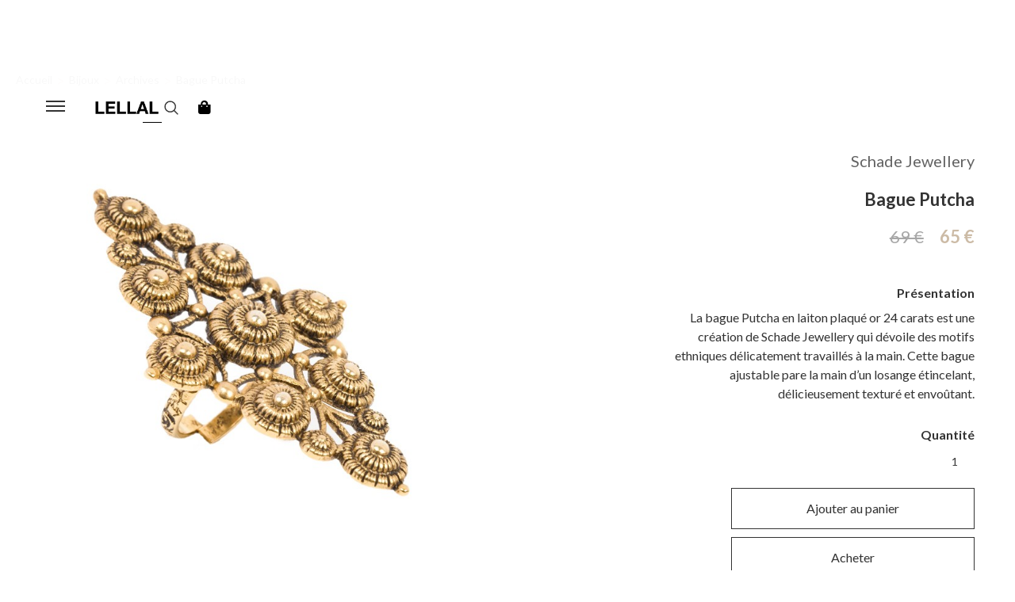

--- FILE ---
content_type: text/html
request_url: https://www.lellal.com/product/bague-putcha
body_size: 14192
content:
<!DOCTYPE html><!-- Last Published: Tue Jan 13 2026 17:24:12 GMT+0000 (Coordinated Universal Time) --><html data-wf-domain="www.lellal.com" data-wf-page="602a8aeec325e4c4e5b0d11e" data-wf-site="5f5e5ff9e71dd45766cd9f22" data-wf-collection="602a8aeec325e496bfb0d188" data-wf-item-slug="bague-putcha"><head><meta charset="utf-8"/><title>Bague Putcha | LELLAL</title><meta content="La bague Putcha en laiton plaqué or 24 carats est une création de Schade Jewellery qui dévoile des motifs ethniques délicatement travaillés à la main. Cette bague ajustable pare la main d’un losange étincelant, délicieusement texturé et envoûtant." name="description"/><meta content="Bague Putcha | LELLAL" property="og:title"/><meta content="La bague Putcha en laiton plaqué or 24 carats est une création de Schade Jewellery qui dévoile des motifs ethniques délicatement travaillés à la main. Cette bague ajustable pare la main d’un losange étincelant, délicieusement texturé et envoûtant." property="og:description"/><meta content="https://cdn.prod.website-files.com/5f5e5ff9375b4865cbd63ffd/5fb2b05f2126690300b2b8c0_baputsha.jpg" property="og:image"/><meta content="Bague Putcha | LELLAL" property="twitter:title"/><meta content="La bague Putcha en laiton plaqué or 24 carats est une création de Schade Jewellery qui dévoile des motifs ethniques délicatement travaillés à la main. Cette bague ajustable pare la main d’un losange étincelant, délicieusement texturé et envoûtant." property="twitter:description"/><meta content="https://cdn.prod.website-files.com/5f5e5ff9375b4865cbd63ffd/5fb2b05f2126690300b2b8c0_baputsha.jpg" property="twitter:image"/><meta property="og:type" content="website"/><meta content="summary_large_image" name="twitter:card"/><meta content="width=device-width, initial-scale=1" name="viewport"/><meta content="5tA_EeMu0Wid7jVAbbunanmL-whSyYrjAkb_LaDlOYI" name="google-site-verification"/><link href="https://cdn.prod.website-files.com/5f5e5ff9e71dd45766cd9f22/css/lellal.webflow.shared.82c8dc84d.min.css" rel="stylesheet" type="text/css" integrity="sha384-gsjchNv6egw8dnBkZIoPcoQIzB+Ik8ESQ/GwSLxCi1usv3/MJVZFROTBt6l+Xovc" crossorigin="anonymous"/><link href="https://fonts.googleapis.com" rel="preconnect"/><link href="https://fonts.gstatic.com" rel="preconnect" crossorigin="anonymous"/><script src="https://ajax.googleapis.com/ajax/libs/webfont/1.6.26/webfont.js" type="text/javascript"></script><script type="text/javascript">WebFont.load({  google: {    families: ["Lato:100,100italic,300,300italic,400,400italic,700,700italic,900,900italic","Montserrat:100,100italic,200,200italic,300,300italic,400,400italic,500,500italic,600,600italic,700,700italic,800,800italic,900,900italic","Alegreya:regular,700"]  }});</script><script type="text/javascript">!function(o,c){var n=c.documentElement,t=" w-mod-";n.className+=t+"js",("ontouchstart"in o||o.DocumentTouch&&c instanceof DocumentTouch)&&(n.className+=t+"touch")}(window,document);</script><link href="https://cdn.prod.website-files.com/5f5e5ff9e71dd45766cd9f22/5f68d04e47f865eccd2dcd82_Lfav.png" rel="shortcut icon" type="image/x-icon"/><link href="https://cdn.prod.website-files.com/5f5e5ff9e71dd45766cd9f22/5f7300358cea888ac3c0c359_Lweb.png" rel="apple-touch-icon"/><link href="https://www.lellal.com/product/bague-putcha" rel="canonical"/><script async="" src="https://www.googletagmanager.com/gtag/js?id=UA-1747727-1"></script><script type="text/javascript">window.dataLayer = window.dataLayer || [];function gtag(){dataLayer.push(arguments);}gtag('js', new Date());gtag('config', 'UA-1747727-1', {'anonymize_ip': false, 'optimize_id': 'OPT-N8CDLKZ'});gtag('event', 'view_item', {'items': [{'id': '602a8aeec325e43ebbb0d669'}]});</script><script async="" src="https://www.googletagmanager.com/gtag/js?id=G-F66E60LGB6"></script><script type="text/javascript">window.dataLayer = window.dataLayer || [];function gtag(){dataLayer.push(arguments);}gtag('set', 'developer_id.dZGVlNj', true);gtag('js', new Date());gtag('config', 'G-F66E60LGB6', {'optimize_id': 'OPT-N8CDLKZ'});gtag('event', 'view_item', {'developer_id.dZGVlNj': true, 'items': [{'id': '602a8aeec325e43ebbb0d669'}]});</script><script src="https://www.google.com/recaptcha/api.js" type="text/javascript"></script><script type="text/javascript">!function(f,b,e,v,n,t,s){if(f.fbq)return;n=f.fbq=function(){n.callMethod?n.callMethod.apply(n,arguments):n.queue.push(arguments)};if(!f._fbq)f._fbq=n;n.push=n;n.loaded=!0;n.version='2.0';n.agent='plwebflow';n.queue=[];t=b.createElement(e);t.async=!0;t.src=v;s=b.getElementsByTagName(e)[0];s.parentNode.insertBefore(t,s)}(window,document,'script','https://connect.facebook.net/en_US/fbevents.js');fbq('init', '387293949332885');fbq('track', 'PageView');fbq('track', 'ViewContent', {
      content_type: 'product_group',
      content_ids: ['602a8aeec325e43ebbb0d669']
    });</script><script defer id="mcjs">!function(c,h,i,m,p){m=c.createElement(h),p=c.getElementsByTagName(h)[0],m.async=1,m.src=i,p.parentNode.insertBefore(m,p)}(document,"script","https://chimpstatic.com/mcjs-connected/js/users/d8545020ef336ff048d8bdfe0/a2219b038088f98b28ac5b653.js");</script>
<link rel="alternate" hreflang="fr" href="https://www.lellal.com">
<link rel="alternate" hreflang="en" href="https://en.lellal.com">
<link rel="alternate" hreflang="nl" href="https://nl.lellal.com">
<script type="text/javascript" src="https://cdn.weglot.com/weglot.min.js"></script>
<script>
    Weglot.initialize({
        api_key: 'wg_d12dfa61be62189021617da460a140509'
    });
</script>
<style>
@media only screen and (max-width: 768px) {
    .mc-banner {
        visibility: visible;
        z-index: 9999999999 !important;
    }
}
</style><script src="https://js.stripe.com/v3/" type="text/javascript" data-wf-ecomm-key="pk_live_nyPnaDuxaj8zDxRbuaPHJjip" data-wf-ecomm-acct-id="acct_1C9uoIDcUTecKxU0"></script><script src="https://www.paypal.com/sdk/js?client-id=AeVgr6n0UlS9_b4u45Nlkd2mpKc6VUe9wjw2oKRrsXzIXZJ4K1q1CUaXvrTgcB5j0jb-E3fEwDD6DOEd&amp;merchant-id=3E26C2XYYKRMJ&amp;currency=EUR&amp;commit=false" type="text/javascript" data-wf-paypal-element="true"></script><script type="text/javascript">window.__WEBFLOW_CURRENCY_SETTINGS = {"currencyCode":"EUR","symbol":"€","decimal":",","fractionDigits":2,"group":".","template":"{{wf {&quot;path&quot;:&quot;amount&quot;,&quot;type&quot;:&quot;CommercePrice&quot;\\} }} {{wf {&quot;path&quot;:&quot;symbol&quot;,&quot;type&quot;:&quot;PlainText&quot;\\} }}","hideDecimalForWholeNumbers":true};</script></head><body><div data-animation="default" class="navbar-black black w-nav" data-easing2="ease" data-easing="ease" data-collapse="all" data-w-id="33c64d7a-a5f8-9fa6-e4dd-dd023e0813df" role="banner" data-no-scroll="1" data-duration="400" data-doc-height="1"><div class="wrapper-burger-menu"><div class="wrap-color-menu black"></div><div class="menu-button w-nav-button"><div data-w-id="33c64d7a-a5f8-9fa6-e4dd-dd023e0813e3" class="menu black"></div><div data-w-id="33c64d7a-a5f8-9fa6-e4dd-dd023e0813e4" class="menu black"></div><div data-w-id="33c64d7a-a5f8-9fa6-e4dd-dd023e0813e5" class="menu black"></div></div><nav role="navigation" class="nav-menu w-nav-menu"><div class="wrapper-men div-block-2 div-block-15 about"><div class="w-layout-grid grid-menu-open"><div id="w-node-_33c64d7a-a5f8-9fa6-e4dd-dd023e0813e9-3e0813df" class="list-menu"><a href="https://www.lellal.com/category/bijoux" class="heading-menu black">Bijoux</a><div class="wrapper-link-menu"><a href="/bijoux/bagues" class="link-menu black">Bagues<br/></a></div><div class="wrapper-link-menu"><a href="/bijoux/boucles-doreilles" class="link-menu black">Boucles d&#x27;oreilles</a></div><div class="wrapper-link-menu"><a href="/bijoux/bracelets" class="link-menu black">Bracelets</a></div><div class="wrapper-link-menu"><a href="/bijoux/colliers" class="link-menu black">Colliers</a></div><div class="wrapper-link-menu"><a href="/bijoux/toute-la-collection" class="link-menu black">Toute la collection</a></div><div class="wrapper-link-menu"><a href="/bijoux/archives" class="link-menu black">Archives</a></div><div class="wrapper-link-menu"><a href="https://www.lellal.com/product/carte-cadeau" class="link-menu black">Carte cadeau</a></div></div><div id="w-node-_33c64d7a-a5f8-9fa6-e4dd-dd023e0813f5-3e0813df" class="list-menu"><a href="https://www.lellal.com/category/engagement" class="heading-menu black">Engagement</a><div class="wrapper-link-menu"><a href="/mariage/bagues-de-fiancailles" class="link-menu black">Bagues de fiançailles</a></div><div class="wrapper-link-menu"><a href="/mariage/alliances" class="link-menu black">Alliances</a></div><div class="wrapper-link-menu"><a href="https://www.lellal.com/category/sur-mesure" class="link-menu black">Sur mesure</a></div></div><div id="w-node-_33c64d7a-a5f8-9fa6-e4dd-dd023e08140d-3e0813df" class="list-menu"><a href="/createurs" class="heading-menu black">Créateurs</a><div class="collection-list-wrapper-2 w-dyn-list"><div role="list" class="collection-list-menu w-dyn-items"><div role="listitem" class="wrapper-link-menu w-dyn-item"><a href="/createurs/caroline-swolfs" class="link-menu black">Caroline Swolfs</a></div><div role="listitem" class="wrapper-link-menu w-dyn-item"><a href="/createurs/enora-antoine" class="link-menu black">Enora Antoine</a></div><div role="listitem" class="wrapper-link-menu w-dyn-item"><a href="/createurs/celine-daoust" class="link-menu black">Céline d&#x27;Aoust</a></div><div role="listitem" class="wrapper-link-menu w-dyn-item"><a href="/createurs/francoise-zeegers" class="link-menu black">Françoise Zeegers</a></div><div role="listitem" class="wrapper-link-menu w-dyn-item"><a href="/createurs/olivia-des-cressonnieres" class="link-menu black">Olivia des Cressonnières</a></div><div role="listitem" class="wrapper-link-menu w-dyn-item"><a href="/createurs/louise-kopij" class="link-menu black">Louise Kopij</a></div></div></div></div><div id="w-node-_33c64d7a-a5f8-9fa6-e4dd-dd023e081425-3e0813df" class="list-menu _4"><a href="/a-propos" class="heading-menu black">À propos</a><div class="wrapper-link-menu"><a href="/blog" class="link-menu black">Blog</a></div><div class="wrapper-link-menu"><a href="/contact" class="link-menu black">Contact</a></div><div class="wrapper-link-menu"><a href="/foire-aux-questions" class="link-menu black">Foire aux questions</a></div></div><div id="w-node-_33c64d7a-a5f8-9fa6-e4dd-dd023e081434-3e0813df" class="wrapper-search"><form action="/search" class="sear red w-form"><input class="input-search-red w-input" maxlength="256" name="query" placeholder="" type="search" id="search" required=""/><img src="https://cdn.prod.website-files.com/5f5e5ff9e71dd45766cd9f22/5f5e5ff9375b48a1a0d64033_magnifying-glass.png" width="18" alt="" class="icon-search"/><input type="submit" class="search-button-3 w-button" value="Search"/></form></div></div></div></nav></div><div class="container w-container"><a href="/" class="w-nav-brand"><img src="https://cdn.prod.website-files.com/5f5e5ff9e71dd45766cd9f22/5f5f2985c69fc0e2250862b4_LogoLELLAL.png" width="120" sizes="120px" alt="" srcset="https://cdn.prod.website-files.com/5f5e5ff9e71dd45766cd9f22/5f5f2985c69fc0e2250862b4_LogoLELLAL-p-500.png 500w, https://cdn.prod.website-files.com/5f5e5ff9e71dd45766cd9f22/5f5f2985c69fc0e2250862b4_LogoLELLAL-p-800.png 800w, https://cdn.prod.website-files.com/5f5e5ff9e71dd45766cd9f22/5f5f2985c69fc0e2250862b4_LogoLELLAL-p-1080.png 1080w, https://cdn.prod.website-files.com/5f5e5ff9e71dd45766cd9f22/5f5f2985c69fc0e2250862b4_LogoLELLAL-p-1600.png 1600w, https://cdn.prod.website-files.com/5f5e5ff9e71dd45766cd9f22/5f5f2985c69fc0e2250862b4_LogoLELLAL-p-2000.png 2000w, https://cdn.prod.website-files.com/5f5e5ff9e71dd45766cd9f22/5f5f2985c69fc0e2250862b4_LogoLELLAL-p-2600.png 2600w, https://cdn.prod.website-files.com/5f5e5ff9e71dd45766cd9f22/5f5f2985c69fc0e2250862b4_LogoLELLAL-p-3200.png 3200w, https://cdn.prod.website-files.com/5f5e5ff9e71dd45766cd9f22/5f5f2985c69fc0e2250862b4_LogoLELLAL.png 4195w" class="logo black"/></a></div><form action="/search" class="search-menu nav black w-form"><input class="input-search nav black w-input" maxlength="256" name="query" placeholder="" type="search" id="search" required=""/><img src="https://cdn.prod.website-files.com/5f5e5ff9e71dd45766cd9f22/5f5e5ff9375b48a1a0d64033_magnifying-glass.png" width="18" data-w-id="60eb42bf-be15-a2a5-cba7-158d3adf5b55" alt="" class="icon-search"/><input type="submit" class="search-button-3 w-button" value="Search"/></form><div data-node-type="commerce-cart-wrapper" data-open-product="" data-wf-cart-type="modal" data-wf-cart-query="query Dynamo3 {
  database {
    id
    commerceOrder {
      comment
      extraItems {
        name
        pluginId
        pluginName
        price {
          decimalValue
          string
          unit
          value
        }
      }
      id
      startedOn
      statusFlags {
        hasDownloads
        hasSubscription
        isFreeOrder
        requiresShipping
      }
      subtotal {
        decimalValue
        string
        unit
        value
      }
      total {
        decimalValue
        string
        unit
        value
      }
      updatedOn
      userItems {
        count
        id
        product {
          id
          cmsLocaleId
          draft
          archived
          f_name_: name
          f_sku_properties_3dr: skuProperties {
            id
            name
            enum {
              id
              name
              slug
            }
          }
          fullSlug
        }
        rowTotal {
          decimalValue
          string
          unit
          value
        }
        sku {
          cmsLocaleId
          draft
          archived
          f_main_image_4dr: mainImage {
            url
            file {
              size
              origFileName
              createdOn
              updatedOn
              mimeType
              width
              height
              variants {
                origFileName
                quality
                height
                width
                s3Url
                error
                size
              }
            }
            alt
          }
          f_sku_values_3dr: skuValues {
            property {
              id
            }
            value {
              id
            }
          }
          id
        }
        subscriptionFrequency
        subscriptionInterval
        subscriptionTrial
      }
      userItemsCount
    }
  }
  site {
    commerce {
      id
      businessAddress {
        country
      }
      defaultCountry
      defaultCurrency
      quickCheckoutEnabled
    }
  }
}" data-wf-page-link-href-prefix="" class="w-commerce-commercecartwrapper"><a href="#" data-node-type="commerce-cart-open-link" role="button" class="w-commerce-commercecartopenlink cart-button w-inline-block" aria-haspopup="dialog" aria-label="Open cart"><div class="icon-shopping-bag black"></div><div class="text-block w-inline-block">Cart</div><div data-wf-bindings="%5B%7B%22innerHTML%22%3A%7B%22type%22%3A%22Number%22%2C%22filter%22%3A%7B%22type%22%3A%22numberPrecision%22%2C%22params%22%3A%5B%220%22%2C%22numberPrecision%22%5D%7D%2C%22dataPath%22%3A%22database.commerceOrder.userItemsCount%22%7D%7D%5D" class="w-commerce-commercecartopenlinkcount cart-quantity">0</div></a><div data-node-type="commerce-cart-container-wrapper" style="display:none" class="w-commerce-commercecartcontainerwrapper w-commerce-commercecartcontainerwrapper--cartType-modal"><div data-node-type="commerce-cart-container" role="dialog" class="w-commerce-commercecartcontainer cart-container"><div class="w-commerce-commercecartheader cart-header"><div class="cart-logo-wrapper"><img src="https://cdn.prod.website-files.com/5f5e5ff9e71dd45766cd9f22/5f5f2985c69fc0e2250862b4_LogoLELLAL.png" width="112" sizes="100vw" alt="" srcset="https://cdn.prod.website-files.com/5f5e5ff9e71dd45766cd9f22/5f5f2985c69fc0e2250862b4_LogoLELLAL-p-500.png 500w, https://cdn.prod.website-files.com/5f5e5ff9e71dd45766cd9f22/5f5f2985c69fc0e2250862b4_LogoLELLAL-p-800.png 800w, https://cdn.prod.website-files.com/5f5e5ff9e71dd45766cd9f22/5f5f2985c69fc0e2250862b4_LogoLELLAL-p-1080.png 1080w, https://cdn.prod.website-files.com/5f5e5ff9e71dd45766cd9f22/5f5f2985c69fc0e2250862b4_LogoLELLAL-p-1600.png 1600w, https://cdn.prod.website-files.com/5f5e5ff9e71dd45766cd9f22/5f5f2985c69fc0e2250862b4_LogoLELLAL-p-2000.png 2000w, https://cdn.prod.website-files.com/5f5e5ff9e71dd45766cd9f22/5f5f2985c69fc0e2250862b4_LogoLELLAL-p-2600.png 2600w, https://cdn.prod.website-files.com/5f5e5ff9e71dd45766cd9f22/5f5f2985c69fc0e2250862b4_LogoLELLAL-p-3200.png 3200w, https://cdn.prod.website-files.com/5f5e5ff9e71dd45766cd9f22/5f5f2985c69fc0e2250862b4_LogoLELLAL.png 4195w" class="cart-logo"/><a href="#" data-node-type="commerce-cart-close-link" role="button" class="w-commerce-commercecartcloselink w-inline-block" aria-label="Close cart"><svg class="icon-2" width="16px" height="16px" viewBox="0 0 16 16"><g stroke="none" stroke-width="1" fill="none" fill-rule="evenodd"><g fill-rule="nonzero" fill="#333333"><polygon points="6.23223305 8 0.616116524 13.6161165 2.38388348 15.3838835 8 9.76776695 13.6161165 15.3838835 15.3838835 13.6161165 9.76776695 8 15.3838835 2.38388348 13.6161165 0.616116524 8 6.23223305 2.38388348 0.616116524 0.616116524 2.38388348 6.23223305 8"></polygon></g></g></svg></a></div></div><div class="w-commerce-commercecartformwrapper cart-form-wrapper-2"><form data-node-type="commerce-cart-form" style="display:none" class="w-commerce-commercecartform default-state-2"><h4 class="heading-30">Votre panier</h4><script type="text/x-wf-template" id="wf-template-4d6fc16e-618b-7797-c270-a60aa99c9925">%3Cdiv%20class%3D%22w-commerce-commercecartitem%20cart-item%22%3E%3Cimg%20data-wf-bindings%3D%22%255B%257B%2522src%2522%253A%257B%2522type%2522%253A%2522ImageRef%2522%252C%2522filter%2522%253A%257B%2522type%2522%253A%2522identity%2522%252C%2522params%2522%253A%255B%255D%257D%252C%2522dataPath%2522%253A%2522database.commerceOrder.userItems%255B%255D.sku.f_main_image_4dr%2522%257D%257D%255D%22%20src%3D%22%22%20alt%3D%22%22%20class%3D%22w-commerce-commercecartitemimage%20image-35%20w-dyn-bind-empty%22%2F%3E%3Cdiv%20class%3D%22w-commerce-commercecartiteminfo%22%3E%3Ca%20data-wf-bindings%3D%22%255B%257B%2522dataWHref%2522%253A%257B%2522type%2522%253A%2522FullSlug%2522%252C%2522filter%2522%253A%257B%2522type%2522%253A%2522identity%2522%252C%2522params%2522%253A%255B%255D%257D%252C%2522dataPath%2522%253A%2522database.commerceOrder.userItems%255B%255D.product.fullSlug%2522%257D%257D%255D%22%20href%3D%22%23%22%20class%3D%22link-block-3%20w-inline-block%22%3E%3Cdiv%20data-wf-bindings%3D%22%255B%257B%2522innerHTML%2522%253A%257B%2522type%2522%253A%2522PlainText%2522%252C%2522filter%2522%253A%257B%2522type%2522%253A%2522identity%2522%252C%2522params%2522%253A%255B%255D%257D%252C%2522dataPath%2522%253A%2522database.commerceOrder.userItems%255B%255D.product.f_name_%2522%257D%257D%255D%22%20class%3D%22w-commerce-commercecartproductname%20text-block-64%20w-dyn-bind-empty%22%3E%3C%2Fdiv%3E%3C%2Fa%3E%3Cdiv%20data-wf-bindings%3D%22%255B%257B%2522innerHTML%2522%253A%257B%2522type%2522%253A%2522CommercePrice%2522%252C%2522filter%2522%253A%257B%2522type%2522%253A%2522price%2522%252C%2522params%2522%253A%255B%255D%257D%252C%2522dataPath%2522%253A%2522database.commerceOrder.userItems%255B%255D.sku.f_price_%2522%257D%257D%255D%22%20class%3D%22text-block-65%22%3E%240.00%3C%2Fdiv%3E%3Cscript%20type%3D%22text%2Fx-wf-template%22%20id%3D%22wf-template-4d6fc16e-618b-7797-c270-a60aa99c992b%22%3E%253Cli%253E%253Cspan%2520data-wf-bindings%253D%2522%25255B%25257B%252522innerHTML%252522%25253A%25257B%252522type%252522%25253A%252522PlainText%252522%25252C%252522filter%252522%25253A%25257B%252522type%252522%25253A%252522identity%252522%25252C%252522params%252522%25253A%25255B%25255D%25257D%25252C%252522dataPath%252522%25253A%252522database.commerceOrder.userItems%25255B%25255D.product.f_sku_properties_3dr%25255B%25255D.name%252522%25257D%25257D%25255D%2522%253E%253C%252Fspan%253E%253Cspan%253E%253A%2520%253C%252Fspan%253E%253Cspan%2520data-wf-bindings%253D%2522%25255B%25257B%252522innerHTML%252522%25253A%25257B%252522type%252522%25253A%252522CommercePropValues%252522%25252C%252522filter%252522%25253A%25257B%252522type%252522%25253A%252522identity%252522%25252C%252522params%252522%25253A%25255B%25255D%25257D%25252C%252522dataPath%252522%25253A%252522database.commerceOrder.userItems%25255B%25255D.product.f_sku_properties_3dr%25255B%25255D%252522%25257D%25257D%25255D%2522%253E%253C%252Fspan%253E%253C%252Fli%253E%3C%2Fscript%3E%3Cul%20data-wf-bindings%3D%22%255B%257B%2522optionSets%2522%253A%257B%2522type%2522%253A%2522CommercePropTable%2522%252C%2522filter%2522%253A%257B%2522type%2522%253A%2522identity%2522%252C%2522params%2522%253A%255B%255D%257D%252C%2522dataPath%2522%253A%2522database.commerceOrder.userItems%255B%255D.product.f_sku_properties_3dr%5B%5D%2522%257D%257D%252C%257B%2522optionValues%2522%253A%257B%2522type%2522%253A%2522CommercePropValues%2522%252C%2522filter%2522%253A%257B%2522type%2522%253A%2522identity%2522%252C%2522params%2522%253A%255B%255D%257D%252C%2522dataPath%2522%253A%2522database.commerceOrder.userItems%255B%255D.sku.f_sku_values_3dr%2522%257D%257D%255D%22%20class%3D%22w-commerce-commercecartoptionlist%22%20data-wf-collection%3D%22database.commerceOrder.userItems%255B%255D.product.f_sku_properties_3dr%22%20data-wf-template-id%3D%22wf-template-4d6fc16e-618b-7797-c270-a60aa99c992b%22%3E%3Cli%3E%3Cspan%20data-wf-bindings%3D%22%255B%257B%2522innerHTML%2522%253A%257B%2522type%2522%253A%2522PlainText%2522%252C%2522filter%2522%253A%257B%2522type%2522%253A%2522identity%2522%252C%2522params%2522%253A%255B%255D%257D%252C%2522dataPath%2522%253A%2522database.commerceOrder.userItems%255B%255D.product.f_sku_properties_3dr%255B%255D.name%2522%257D%257D%255D%22%3E%3C%2Fspan%3E%3Cspan%3E%3A%20%3C%2Fspan%3E%3Cspan%20data-wf-bindings%3D%22%255B%257B%2522innerHTML%2522%253A%257B%2522type%2522%253A%2522CommercePropValues%2522%252C%2522filter%2522%253A%257B%2522type%2522%253A%2522identity%2522%252C%2522params%2522%253A%255B%255D%257D%252C%2522dataPath%2522%253A%2522database.commerceOrder.userItems%255B%255D.product.f_sku_properties_3dr%255B%255D%2522%257D%257D%255D%22%3E%3C%2Fspan%3E%3C%2Fli%3E%3C%2Ful%3E%3Ca%20href%3D%22%23%22%20role%3D%22%22%20data-wf-bindings%3D%22%255B%257B%2522data-commerce-sku-id%2522%253A%257B%2522type%2522%253A%2522ItemRef%2522%252C%2522filter%2522%253A%257B%2522type%2522%253A%2522identity%2522%252C%2522params%2522%253A%255B%255D%257D%252C%2522dataPath%2522%253A%2522database.commerceOrder.userItems%255B%255D.sku.id%2522%257D%257D%255D%22%20class%3D%22remove-button%20w-inline-block%22%20data-wf-cart-action%3D%22remove-item%22%20data-commerce-sku-id%3D%22%22%20aria-label%3D%22Remove%20item%20from%20cart%22%3E%3Cdiv%20class%3D%22text-block-4%22%3ESupprimer%3C%2Fdiv%3E%3C%2Fa%3E%3C%2Fdiv%3E%3Cinput%20data-wf-bindings%3D%22%255B%257B%2522value%2522%253A%257B%2522type%2522%253A%2522Number%2522%252C%2522filter%2522%253A%257B%2522type%2522%253A%2522numberPrecision%2522%252C%2522params%2522%253A%255B%25220%2522%252C%2522numberPrecision%2522%255D%257D%252C%2522dataPath%2522%253A%2522database.commerceOrder.userItems%255B%255D.count%2522%257D%257D%252C%257B%2522data-commerce-sku-id%2522%253A%257B%2522type%2522%253A%2522ItemRef%2522%252C%2522filter%2522%253A%257B%2522type%2522%253A%2522identity%2522%252C%2522params%2522%253A%255B%255D%257D%252C%2522dataPath%2522%253A%2522database.commerceOrder.userItems%255B%255D.sku.id%2522%257D%257D%255D%22%20class%3D%22w-commerce-commercecartquantity%20cart-quantity-4%22%20required%3D%22%22%20pattern%3D%22%5E%5B0-9%5D%2B%24%22%20inputMode%3D%22numeric%22%20type%3D%22number%22%20name%3D%22quantity%22%20autoComplete%3D%22off%22%20data-wf-cart-action%3D%22update-item-quantity%22%20data-commerce-sku-id%3D%22%22%20value%3D%221%22%2F%3E%3C%2Fdiv%3E</script><div class="w-commerce-commercecartlist cart-list" data-wf-collection="database.commerceOrder.userItems" data-wf-template-id="wf-template-4d6fc16e-618b-7797-c270-a60aa99c9925"><div class="w-commerce-commercecartitem cart-item"><img data-wf-bindings="%5B%7B%22src%22%3A%7B%22type%22%3A%22ImageRef%22%2C%22filter%22%3A%7B%22type%22%3A%22identity%22%2C%22params%22%3A%5B%5D%7D%2C%22dataPath%22%3A%22database.commerceOrder.userItems%5B%5D.sku.f_main_image_4dr%22%7D%7D%5D" src="" alt="" class="w-commerce-commercecartitemimage image-35 w-dyn-bind-empty"/><div class="w-commerce-commercecartiteminfo"><a data-wf-bindings="%5B%7B%22dataWHref%22%3A%7B%22type%22%3A%22FullSlug%22%2C%22filter%22%3A%7B%22type%22%3A%22identity%22%2C%22params%22%3A%5B%5D%7D%2C%22dataPath%22%3A%22database.commerceOrder.userItems%5B%5D.product.fullSlug%22%7D%7D%5D" href="#" class="link-block-3 w-inline-block"><div data-wf-bindings="%5B%7B%22innerHTML%22%3A%7B%22type%22%3A%22PlainText%22%2C%22filter%22%3A%7B%22type%22%3A%22identity%22%2C%22params%22%3A%5B%5D%7D%2C%22dataPath%22%3A%22database.commerceOrder.userItems%5B%5D.product.f_name_%22%7D%7D%5D" class="w-commerce-commercecartproductname text-block-64 w-dyn-bind-empty"></div></a><div data-wf-bindings="%5B%7B%22innerHTML%22%3A%7B%22type%22%3A%22CommercePrice%22%2C%22filter%22%3A%7B%22type%22%3A%22price%22%2C%22params%22%3A%5B%5D%7D%2C%22dataPath%22%3A%22database.commerceOrder.userItems%5B%5D.sku.f_price_%22%7D%7D%5D" class="text-block-65">$0.00</div><script type="text/x-wf-template" id="wf-template-4d6fc16e-618b-7797-c270-a60aa99c992b">%3Cli%3E%3Cspan%20data-wf-bindings%3D%22%255B%257B%2522innerHTML%2522%253A%257B%2522type%2522%253A%2522PlainText%2522%252C%2522filter%2522%253A%257B%2522type%2522%253A%2522identity%2522%252C%2522params%2522%253A%255B%255D%257D%252C%2522dataPath%2522%253A%2522database.commerceOrder.userItems%255B%255D.product.f_sku_properties_3dr%255B%255D.name%2522%257D%257D%255D%22%3E%3C%2Fspan%3E%3Cspan%3E%3A%20%3C%2Fspan%3E%3Cspan%20data-wf-bindings%3D%22%255B%257B%2522innerHTML%2522%253A%257B%2522type%2522%253A%2522CommercePropValues%2522%252C%2522filter%2522%253A%257B%2522type%2522%253A%2522identity%2522%252C%2522params%2522%253A%255B%255D%257D%252C%2522dataPath%2522%253A%2522database.commerceOrder.userItems%255B%255D.product.f_sku_properties_3dr%255B%255D%2522%257D%257D%255D%22%3E%3C%2Fspan%3E%3C%2Fli%3E</script><ul data-wf-bindings="%5B%7B%22optionSets%22%3A%7B%22type%22%3A%22CommercePropTable%22%2C%22filter%22%3A%7B%22type%22%3A%22identity%22%2C%22params%22%3A%5B%5D%7D%2C%22dataPath%22%3A%22database.commerceOrder.userItems%5B%5D.product.f_sku_properties_3dr[]%22%7D%7D%2C%7B%22optionValues%22%3A%7B%22type%22%3A%22CommercePropValues%22%2C%22filter%22%3A%7B%22type%22%3A%22identity%22%2C%22params%22%3A%5B%5D%7D%2C%22dataPath%22%3A%22database.commerceOrder.userItems%5B%5D.sku.f_sku_values_3dr%22%7D%7D%5D" class="w-commerce-commercecartoptionlist" data-wf-collection="database.commerceOrder.userItems%5B%5D.product.f_sku_properties_3dr" data-wf-template-id="wf-template-4d6fc16e-618b-7797-c270-a60aa99c992b"><li><span data-wf-bindings="%5B%7B%22innerHTML%22%3A%7B%22type%22%3A%22PlainText%22%2C%22filter%22%3A%7B%22type%22%3A%22identity%22%2C%22params%22%3A%5B%5D%7D%2C%22dataPath%22%3A%22database.commerceOrder.userItems%5B%5D.product.f_sku_properties_3dr%5B%5D.name%22%7D%7D%5D"></span><span>: </span><span data-wf-bindings="%5B%7B%22innerHTML%22%3A%7B%22type%22%3A%22CommercePropValues%22%2C%22filter%22%3A%7B%22type%22%3A%22identity%22%2C%22params%22%3A%5B%5D%7D%2C%22dataPath%22%3A%22database.commerceOrder.userItems%5B%5D.product.f_sku_properties_3dr%5B%5D%22%7D%7D%5D"></span></li></ul><a href="#" role="" data-wf-bindings="%5B%7B%22data-commerce-sku-id%22%3A%7B%22type%22%3A%22ItemRef%22%2C%22filter%22%3A%7B%22type%22%3A%22identity%22%2C%22params%22%3A%5B%5D%7D%2C%22dataPath%22%3A%22database.commerceOrder.userItems%5B%5D.sku.id%22%7D%7D%5D" class="remove-button w-inline-block" data-wf-cart-action="remove-item" data-commerce-sku-id="" aria-label="Remove item from cart"><div class="text-block-4">Supprimer</div></a></div><input data-wf-bindings="%5B%7B%22value%22%3A%7B%22type%22%3A%22Number%22%2C%22filter%22%3A%7B%22type%22%3A%22numberPrecision%22%2C%22params%22%3A%5B%220%22%2C%22numberPrecision%22%5D%7D%2C%22dataPath%22%3A%22database.commerceOrder.userItems%5B%5D.count%22%7D%7D%2C%7B%22data-commerce-sku-id%22%3A%7B%22type%22%3A%22ItemRef%22%2C%22filter%22%3A%7B%22type%22%3A%22identity%22%2C%22params%22%3A%5B%5D%7D%2C%22dataPath%22%3A%22database.commerceOrder.userItems%5B%5D.sku.id%22%7D%7D%5D" class="w-commerce-commercecartquantity cart-quantity-4" required="" pattern="^[0-9]+$" inputMode="numeric" type="number" name="quantity" autoComplete="off" data-wf-cart-action="update-item-quantity" data-commerce-sku-id="" value="1"/></div></div><div class="w-commerce-commercecartfooter cart-footer"><div class="div-block-53 basket"><div class="div-block-55"><div class="text-block-104">Votre cadeau</div><div class="text-block-103">LESS YEARS - SÉRUM VISAGE ANTI ÂGE<br/>MARINETTE NATURAL COSMETICS<br/></div></div><div class="div-block-57"><img src="https://cdn.prod.website-files.com/5f5e5ff9e71dd45766cd9f22/607eb3fb79c2e312a4901f42_Marinette-Less-Year.jpg" loading="lazy" width="151" alt="" class="image-32"/></div></div><div aria-live="" aria-atomic="false" class="w-commerce-commercecartlineitem cart-line-item-2"><div class="text-block-2">Sous-total</div><div data-wf-bindings="%5B%7B%22innerHTML%22%3A%7B%22type%22%3A%22CommercePrice%22%2C%22filter%22%3A%7B%22type%22%3A%22price%22%2C%22params%22%3A%5B%5D%7D%2C%22dataPath%22%3A%22database.commerceOrder.subtotal%22%7D%7D%5D" class="w-commerce-commercecartordervalue text-block-3"></div></div><div class="discount-block"><div class="text-block-107">10% de réduction sur votre première <br/>commande avec le code <strong>BIENVENUE</strong></div></div><div class="checkout-actions-2"><a href="/checkout" value="Finaliser votre achat" data-node-type="cart-checkout-button" class="w-commerce-commercecartcheckoutbutton checkout-button" data-loading-text="Un instant s&#x27;il vous plaît..." data-publishable-key="pk_live_51C9uoIDcUTecKxU0WUVmdCALWB1PE8gkfdyI3mWN5v2kUmDMBxmAVZduBjljIVnMDE99z67QWuTtaoUy6jxlmRGI009OMXTy67">Finaliser votre achat</a><div data-wf-paypal-button="{&quot;layout&quot;:&quot;horizontal&quot;,&quot;color&quot;:&quot;black&quot;,&quot;shape&quot;:&quot;rect&quot;,&quot;label&quot;:&quot;pay&quot;,&quot;tagline&quot;:false,&quot;note&quot;:false}" class="paypal-4"></div><div data-node-type="commerce-cart-quick-checkout-actions" style="display:none"><a role="button" tabindex="0" aria-haspopup="dialog" aria-label="Apple Pay" data-node-type="commerce-cart-apple-pay-button" style="background-image:-webkit-named-image(apple-pay-logo-white);background-size:100% 50%;background-position:50% 50%;background-repeat:no-repeat" class="w-commerce-commercecartapplepaybutton" tabindex="0"><div></div></a><a role="button" tabindex="0" aria-haspopup="dialog" data-node-type="commerce-cart-quick-checkout-button" style="display:none" class="w-commerce-commercecartquickcheckoutbutton"><svg class="w-commerce-commercequickcheckoutgoogleicon" xmlns="http://www.w3.org/2000/svg" xmlns:xlink="http://www.w3.org/1999/xlink" width="16" height="16" viewBox="0 0 16 16"><defs><polygon id="google-mark-a" points="0 .329 3.494 .329 3.494 7.649 0 7.649"></polygon><polygon id="google-mark-c" points=".894 0 13.169 0 13.169 6.443 .894 6.443"></polygon></defs><g fill="none" fill-rule="evenodd"><path fill="#4285F4" d="M10.5967,12.0469 L10.5967,14.0649 L13.1167,14.0649 C14.6047,12.6759 15.4577,10.6209 15.4577,8.1779 C15.4577,7.6339 15.4137,7.0889 15.3257,6.5559 L7.8887,6.5559 L7.8887,9.6329 L12.1507,9.6329 C11.9767,10.6119 11.4147,11.4899 10.5967,12.0469"></path><path fill="#34A853" d="M7.8887,16 C10.0137,16 11.8107,15.289 13.1147,14.067 C13.1147,14.066 13.1157,14.065 13.1167,14.064 L10.5967,12.047 C10.5877,12.053 10.5807,12.061 10.5727,12.067 C9.8607,12.556 8.9507,12.833 7.8887,12.833 C5.8577,12.833 4.1387,11.457 3.4937,9.605 L0.8747,9.605 L0.8747,11.648 C2.2197,14.319 4.9287,16 7.8887,16"></path><g transform="translate(0 4)"><mask id="google-mark-b" fill="#fff"><use xlink:href="#google-mark-a"></use></mask><path fill="#FBBC04" d="M3.4639,5.5337 C3.1369,4.5477 3.1359,3.4727 3.4609,2.4757 L3.4639,2.4777 C3.4679,2.4657 3.4749,2.4547 3.4789,2.4427 L3.4939,0.3287 L0.8939,0.3287 C0.8799,0.3577 0.8599,0.3827 0.8459,0.4117 C-0.2821,2.6667 -0.2821,5.3337 0.8459,7.5887 L0.8459,7.5997 C0.8549,7.6167 0.8659,7.6317 0.8749,7.6487 L3.4939,5.6057 C3.4849,5.5807 3.4729,5.5587 3.4639,5.5337" mask="url(#google-mark-b)"></path></g><mask id="google-mark-d" fill="#fff"><use xlink:href="#google-mark-c"></use></mask><path fill="#EA4335" d="M0.894,4.3291 L3.478,6.4431 C4.113,4.5611 5.843,3.1671 7.889,3.1671 C9.018,3.1451 10.102,3.5781 10.912,4.3671 L13.169,2.0781 C11.733,0.7231 9.85,-0.0219 7.889,0.0001 C4.941,0.0001 2.245,1.6791 0.894,4.3291" mask="url(#google-mark-d)"></path></g></svg><svg class="w-commerce-commercequickcheckoutmicrosofticon" xmlns="http://www.w3.org/2000/svg" width="16" height="16" viewBox="0 0 16 16"><g fill="none" fill-rule="evenodd"><polygon fill="#F05022" points="7 7 1 7 1 1 7 1"></polygon><polygon fill="#7DB902" points="15 7 9 7 9 1 15 1"></polygon><polygon fill="#00A4EE" points="7 15 1 15 1 9 7 9"></polygon><polygon fill="#FFB700" points="15 15 9 15 9 9 15 9"></polygon></g></svg><div>Pay with browser.</div></a></div></div></div></form><div class="w-commerce-commercecartemptystate empty-state"><div class="text-block-10">Aucun article trouvé.</div><a href="/bijoux/toute-la-collection" class="button-4 w-button">Retour à la boutique</a></div><div aria-live="" style="display:none" data-node-type="commerce-cart-error" class="w-commerce-commercecarterrorstate error-state-2"><div class="error-message-6 w-cart-error-msg" data-w-cart-quantity-error="Le produit n&#x27;est pas disponible dans cette quantité." data-w-cart-general-error="Something went wrong when adding this item to the cart." data-w-cart-checkout-error="Checkout is disabled on this site." data-w-cart-cart_order_min-error="The order minimum was not met. Add more items to your cart to continue." data-w-cart-subscription_error-error="Before you purchase, please use your email invite to verify your address so we can send order updates.">Le produit n&#x27;est pas disponible dans cette quantité.</div></div></div></div></div></div></div><div class="breadcrumbs"><a href="/" class="breadcrumbs-link">Accueil</a><div class="breadcrumbs-separator">&gt;</div><a href="/bijoux/toute-la-collection" class="breadcrumbs-link">Bijoux</a><div class="breadcrumbs-separator">&gt;</div><a href="/bijoux/bagues" class="breadcrumbs-link w-condition-invisible">Bagues</a><a href="/bijoux/boucles-doreilles" class="breadcrumbs-link w-condition-invisible">Boucles d&#x27;oreilles</a><a href="/bijoux/bracelets" class="breadcrumbs-link w-condition-invisible">Bracelets</a><a href="/bijoux/colliers" class="breadcrumbs-link w-condition-invisible">Colliers</a><a href="/bijoux/archives" class="breadcrumbs-link">Archives</a><div class="breadcrumbs-separator">&gt;</div><div class="breadcrumbs-link">Bague Putcha</div></div><div id="section-hero-product" class="section-hero-products"><div class="wrapper-product"><div class="columns-2 w-row"><div class="w-col w-col-10"><a href="#" data-wf-sku-bindings="%5B%7B%22from%22%3A%22f_main_image_4dr%22%2C%22to%22%3A%22media%22%7D%5D" class="w-inline-block w-lightbox"><img data-wf-sku-bindings="%5B%7B%22from%22%3A%22f_main_image_4dr%22%2C%22to%22%3A%22src%22%7D%5D" alt="Bague Putcha" src="https://cdn.prod.website-files.com/5f5e5ff9375b4865cbd63ffd/5fb2b05f2126690300b2b8c0_baputsha.jpg" sizes="(max-width: 479px) 96vw, (max-width: 767px) 97vw, (max-width: 991px) 81vw, (max-width: 1919px) 82vw, 83vw" srcset="https://cdn.prod.website-files.com/5f5e5ff9375b4865cbd63ffd/5fb2b05f2126690300b2b8c0_baputsha-p-500.jpeg 500w, https://cdn.prod.website-files.com/5f5e5ff9375b4865cbd63ffd/5fb2b05f2126690300b2b8c0_baputsha.jpg 800w" class="image-hero-product"/><script type="application/json" class="w-json">{
  "items": [
    {
      "url": "https://cdn.prod.website-files.com/5f5e5ff9375b4865cbd63ffd/5fb2b05f2126690300b2b8c0_baputsha.jpg",
      "type": "image"
    }
  ],
  "group": "Product Lightbox"
}</script></a></div><div class="column-6 w-col w-col-2"><div class="w-dyn-list"><script type="text/x-wf-template" id="wf-template-12b4762c-42d7-9543-0ab2-f136197e27c2">%3Cdiv%20role%3D%22listitem%22%20class%3D%22w-dyn-item%20w-dyn-repeater-item%22%3E%3Ca%20href%3D%22%23%22%20class%3D%22w-inline-block%20w-dyn-bind-empty%20w-lightbox%22%3E%3Cimg%20loading%3D%22lazy%22%20alt%3D%22%22%20src%3D%22%22%20class%3D%22image-26%20w-dyn-bind-empty%22%2F%3E%3Cscript%20type%3D%22application%2Fjson%22%20class%3D%22w-json%22%3E%7B%0A%20%20%22items%22%3A%20%5B%5D%2C%0A%20%20%22group%22%3A%20%22Product%20Lightbox%22%0A%7D%3C%2Fscript%3E%3C%2Fa%3E%3C%2Fdiv%3E</script><div role="list" class="w-dyn-items w-dyn-hide" data-wf-collection="f_image_product_page_5dr13dr" data-wf-template-id="wf-template-12b4762c-42d7-9543-0ab2-f136197e27c2"></div><div class="empty-state-5 w-dyn-empty"><div>No items found.</div></div></div></div></div></div><div class="wrapper-text-product"><div class="wrapp-text"><h2 class="heading-creator w-dyn-bind-empty"></h2><h2 class="heading-creator archives">Schade Jewellery</h2><h1 class="heading-product-page">Bague Putcha</h1><div class="div-block-50"><h3 data-wf-sku-bindings="%5B%7B%22from%22%3A%22f_compare_at_price_7dr10dr%22%2C%22to%22%3A%22innerHTML%22%7D%5D" class="compare-price-product">69 €</h3><h3 id="price-id" data-wf-sku-bindings="%5B%7B%22from%22%3A%22f_price_%22%2C%22to%22%3A%22innerHTML%22%7D%5D" class="price-product">65 €</h3></div><h3 class="heading-description-product">Présentation</h3><p class="paragraph-product">La bague Putcha en laiton plaqué or 24 carats est une création de Schade Jewellery qui dévoile des motifs ethniques délicatement travaillés à la main. Cette bague ajustable pare la main d’un losange étincelant, délicieusement texturé et envoûtant.</p><div class="add-to-cart"><form data-node-type="commerce-add-to-cart-form" data-commerce-sku-id="602a8aeec325e46fdfb0d412" data-loading-text="Adding to cart..." data-commerce-product-id="602a8aeec325e43ebbb0d669" class="w-commerce-commerceaddtocartform default-state"><h3 class="heading-description-product quantity">Quantité</h3><div class="quantity-wrapper"><input type="number" pattern="^[0-9]+$" inputMode="numeric" id="quantity-47abe38db20e5d1a1ba15c45f82c7517" name="commerce-add-to-cart-quantity-input" min="1" class="w-commerce-commerceaddtocartquantityinput quantity" value="1"/></div><input type="submit" data-node-type="commerce-add-to-cart-button" data-loading-text="Ajout au panier..." aria-busy="false" aria-haspopup="dialog" class="w-commerce-commerceaddtocartbutton add-to-cart-button" value="Ajouter au panier"/><a data-node-type="commerce-buy-now-button" data-default-text="Acheter" data-subscription-text="Subscribe now" aria-busy="false" aria-haspopup="false" class="w-commerce-commercebuynowbutton add-to-cart-button" href="/checkout" data-publishable-key="pk_live_51C9uoIDcUTecKxU0WUVmdCALWB1PE8gkfdyI3mWN5v2kUmDMBxmAVZduBjljIVnMDE99z67QWuTtaoUy6jxlmRGI009OMXTy67">Acheter</a></form><div style="display:none" class="w-commerce-commerceaddtocartoutofstock" tabindex="0"><div class="text-block-13">Ce produit est en rupture de stock.</div></div><div aria-live="" data-node-type="commerce-add-to-cart-error" style="display:none" class="w-commerce-commerceaddtocarterror"><div data-node-type="commerce-add-to-cart-error" class="error-message" data-w-add-to-cart-quantity-error="Le produit n&#x27;est pas disponible dans cette quantité." data-w-add-to-cart-general-error="Something went wrong when adding this item to the cart." data-w-add-to-cart-mixed-cart-error="You can’t purchase another product with a subscription." data-w-add-to-cart-buy-now-error="Something went wrong when trying to purchase this item." data-w-add-to-cart-checkout-disabled-error="Checkout is disabled on this site." data-w-add-to-cart-select-all-options-error="Please select an option in each set.">Le produit n&#x27;est pas disponible dans cette quantité.</div></div></div><h3 class="heading-description-product">Matières &amp; Dimensions</h3><h3 class="heading-description-product gift-card w-condition-invisible">Conditions</h3><p class="paragraph-description-product">Laiton plaqué or 24 cts. Dimensions du losange : 4cm x 6,5cm. Bague ajustable, convient pour toute taille.</p><h3 class="heading-description-product">Livraison</h3><p class="paragraph-description-product delivery">Sous 48h (en Belgique)</p><p class="paragraph-description-product delivery other w-dyn-bind-empty"></p></div></div></div><div class="column-rassurants-wrapper w-row"><div class="column-rassurants w-col w-col-3 w-col-medium-6 w-col-small-6 w-col-tiny-6"><div class="icon-rassurants"></div><div class="text-rassurants">Envoi assuré<br/>Livraison gratuite en BE &amp; EU dès 150€</div></div><div class="column-rassurants w-col w-col-3 w-col-medium-6 w-col-small-6 w-col-tiny-6"><div class="icon-rassurants"></div><div class="text-rassurants">Satisfait ou remboursé<br/>Retours acceptés sous 14 jours</div></div><div class="column-rassurants w-col w-col-3 w-col-medium-6 w-col-small-6 w-col-tiny-6"><div class="icon-rassurants"></div><div class="text-rassurants">Achat sécurisé<br/>Paiement via Stripe, PayPal &amp; Apple Pay</div></div><div class="column-rassurants w-col w-col-3 w-col-medium-6 w-col-small-6 w-col-tiny-6"><div class="icon-rassurants"></div><div class="text-rassurants">Entreprise engagée<br/>Créations durables &amp; garanties</div></div></div><div class="section-all-products w-condition-invisible"><h3 class="heading-all-product">De la même créatrice</h3><div class="collection-list-shop product w-dyn-list"><div class="empty-state-2 w-dyn-empty"><div>No items found.</div></div></div></div><div class="section-all-products archives"><h3 class="heading-all-product archives">Autres créations de nos archives</h3><div class="collection-list-shop product archives w-dyn-list"><div role="list" class="grid-collection-list-shop product archives w-dyn-items"><div data-w-id="e6373342-bf4e-0503-fcc4-1da999979273" role="listitem" class="collection-items-shop product archives w-dyn-item"><div data-w-id="e6373342-bf4e-0503-fcc4-1da999979274" class="wrapper-image-collection-shop"><div data-delay="4000" data-animation="slide" class="slider-shop w-slider" data-autoplay="false" data-easing="ease" data-hide-arrows="false" data-disable-swipe="false" data-autoplay-limit="0" data-nav-spacing="3" data-duration="500" data-infinite="true"><div class="wrapper-text-card-shop"><h3 class="heading-card-shop">Sautoir Joe</h3><a href="/product/sautoir-joe" class="wrapper-button-shop w-inline-block"><div data-wf-sku-bindings="%5B%7B%22from%22%3A%22f_price_%22%2C%22to%22%3A%22innerHTML%22%7D%5D" class="price">30 €</div><div class="discover-text-button">Découvrir</div></a></div><div class="mask-2 w-slider-mask"><div style="background-image:url(&quot;https://cdn.prod.website-files.com/5f5e5ff9375b4865cbd63ffd/5fb6233cac2779afea585800_sautoirjoe800.jpg&quot;)" class="first-slide w-slide"></div><div style="background-image:url(&quot;https://cdn.prod.website-files.com/5f5e5ff9375b4865cbd63ffd/5fb6235c16441facf2616e4a_joe_port_.jpg&quot;)" class="second-slide w-slide"></div><div style="background-image:url(&quot;https://cdn.prod.website-files.com/5f5e5ff9375b4865cbd63ffd/5fb6233cac2779afea585800_sautoirjoe800.jpg&quot;)" class="slide-2 w-slide"></div></div><div class="left-arrow-3 w-slider-arrow-left"><div class="icon-8 w-icon-slider-left"></div></div><div class="right-arrow-3 w-slider-arrow-right"><div class="icon-7 w-icon-slider-right"></div></div><div class="slide-nav-3 w-slider-nav w-round"></div></div></div><div style="background-image:url(&quot;https://cdn.prod.website-files.com/5f5e5ff9375b4865cbd63ffd/5fb6233cac2779afea585800_sautoirjoe800.jpg&quot;)" class="wrapper-image-card-shop archives"></div></div><div data-w-id="e6373342-bf4e-0503-fcc4-1da999979273" role="listitem" class="collection-items-shop product archives w-dyn-item"><div data-w-id="e6373342-bf4e-0503-fcc4-1da999979274" class="wrapper-image-collection-shop"><div data-delay="4000" data-animation="slide" class="slider-shop w-slider" data-autoplay="false" data-easing="ease" data-hide-arrows="false" data-disable-swipe="false" data-autoplay-limit="0" data-nav-spacing="3" data-duration="500" data-infinite="true"><div class="wrapper-text-card-shop"><h3 class="heading-card-shop">Collier Cravate Chains Vermeil</h3><a href="/product/collier-cravate-chains-vermeil" class="wrapper-button-shop w-inline-block"><div data-wf-sku-bindings="%5B%7B%22from%22%3A%22f_price_%22%2C%22to%22%3A%22innerHTML%22%7D%5D" class="price">70 €</div><div class="discover-text-button">Découvrir</div></a></div><div class="mask-2 w-slider-mask"><div style="background-image:url(&quot;https://cdn.prod.website-files.com/5f5e5ff9375b4865cbd63ffd/5fb6222fabd98c3ae48890d1_sans_titre-2_1.jpg&quot;)" class="first-slide w-slide"></div><div style="background-image:url(&quot;https://cdn.prod.website-files.com/5f5e5ff9375b4865cbd63ffd/5fb6222fabd98c3ae48890d1_sans_titre-2_1.jpg&quot;)" class="second-slide w-slide"></div><div style="background-image:url(&quot;https://cdn.prod.website-files.com/5f5e5ff9375b4865cbd63ffd/5fb6222fabd98c3ae48890d1_sans_titre-2_1.jpg&quot;)" class="slide-2 w-slide"></div></div><div class="left-arrow-3 w-slider-arrow-left"><div class="icon-8 w-icon-slider-left"></div></div><div class="right-arrow-3 w-slider-arrow-right"><div class="icon-7 w-icon-slider-right"></div></div><div class="slide-nav-3 w-slider-nav w-round"></div></div></div><div style="background-image:url(&quot;https://cdn.prod.website-files.com/5f5e5ff9375b4865cbd63ffd/5fb6222fabd98c3ae48890d1_sans_titre-2_1.jpg&quot;)" class="wrapper-image-card-shop archives"></div></div><div data-w-id="e6373342-bf4e-0503-fcc4-1da999979273" role="listitem" class="collection-items-shop product archives w-dyn-item"><div data-w-id="e6373342-bf4e-0503-fcc4-1da999979274" class="wrapper-image-collection-shop"><div data-delay="4000" data-animation="slide" class="slider-shop w-slider" data-autoplay="false" data-easing="ease" data-hide-arrows="false" data-disable-swipe="false" data-autoplay-limit="0" data-nav-spacing="3" data-duration="500" data-infinite="true"><div class="wrapper-text-card-shop"><h3 class="heading-card-shop">Collier Dentelle Vermeil</h3><a href="/product/collier-dentelle-vermeil" class="wrapper-button-shop w-inline-block"><div data-wf-sku-bindings="%5B%7B%22from%22%3A%22f_price_%22%2C%22to%22%3A%22innerHTML%22%7D%5D" class="price">40 €</div><div class="discover-text-button">Découvrir</div></a></div><div class="mask-2 w-slider-mask"><div style="background-image:url(&quot;https://cdn.prod.website-files.com/5f5e5ff9375b4865cbd63ffd/5fb6213f34ac6bec96f14bfd_26dclv-800_modifi_-1_3.jpg&quot;)" class="first-slide w-slide"></div><div style="background-image:url(&quot;https://cdn.prod.website-files.com/5f5e5ff9375b4865cbd63ffd/603380fa979a63dc74e10061_cldentvok.jpg&quot;)" class="second-slide w-slide"></div><div style="background-image:url(&quot;https://cdn.prod.website-files.com/5f5e5ff9375b4865cbd63ffd/5fb6213f34ac6bec96f14bfd_26dclv-800_modifi_-1_3.jpg&quot;)" class="slide-2 w-slide"></div></div><div class="left-arrow-3 w-slider-arrow-left"><div class="icon-8 w-icon-slider-left"></div></div><div class="right-arrow-3 w-slider-arrow-right"><div class="icon-7 w-icon-slider-right"></div></div><div class="slide-nav-3 w-slider-nav w-round"></div></div></div><div style="background-image:url(&quot;https://cdn.prod.website-files.com/5f5e5ff9375b4865cbd63ffd/5fb6213f34ac6bec96f14bfd_26dclv-800_modifi_-1_3.jpg&quot;)" class="wrapper-image-card-shop archives"></div></div><div data-w-id="e6373342-bf4e-0503-fcc4-1da999979273" role="listitem" class="collection-items-shop product archives w-dyn-item"><div data-w-id="e6373342-bf4e-0503-fcc4-1da999979274" class="wrapper-image-collection-shop"><div data-delay="4000" data-animation="slide" class="slider-shop w-slider" data-autoplay="false" data-easing="ease" data-hide-arrows="false" data-disable-swipe="false" data-autoplay-limit="0" data-nav-spacing="3" data-duration="500" data-infinite="true"><div class="wrapper-text-card-shop"><h3 class="heading-card-shop">Collier Teddy Fred Argent</h3><a href="/product/collier-teddy-fred-argent" class="wrapper-button-shop w-inline-block"><div data-wf-sku-bindings="%5B%7B%22from%22%3A%22f_price_%22%2C%22to%22%3A%22innerHTML%22%7D%5D" class="price">89 €</div><div class="discover-text-button">Découvrir</div></a></div><div class="mask-2 w-slider-mask"><div style="background-image:url(&quot;https://cdn.prod.website-files.com/5f5e5ff9375b4865cbd63ffd/6533e87fc693127e8f64c016_fred_white-copie.jpg&quot;)" class="first-slide w-slide"></div><div style="background-image:url(&quot;https://cdn.prod.website-files.com/5f5e5ff9375b4865cbd63ffd/6533e8b832e997a1c58aaee6_fred_black-copie.jpg&quot;)" class="second-slide w-slide"></div><div style="background-image:url(&quot;https://cdn.prod.website-files.com/5f5e5ff9375b4865cbd63ffd/6533e87fc693127e8f64c016_fred_white-copie.jpg&quot;)" class="slide-2 w-slide"></div></div><div class="left-arrow-3 w-slider-arrow-left"><div class="icon-8 w-icon-slider-left"></div></div><div class="right-arrow-3 w-slider-arrow-right"><div class="icon-7 w-icon-slider-right"></div></div><div class="slide-nav-3 w-slider-nav w-round"></div></div></div><div style="background-image:url(&quot;https://cdn.prod.website-files.com/5f5e5ff9375b4865cbd63ffd/6533e87fc693127e8f64c016_fred_white-copie.jpg&quot;)" class="wrapper-image-card-shop archives"></div></div></div></div></div><div class="w-dyn-list"><div class="empty-state-6 w-dyn-empty"><div>No items found.</div></div></div><div class="footer"><div class="content-sub-menu"><div class="container-brand"><a href="/" class="link-brand-footer w-inline-block"><img src="https://cdn.prod.website-files.com/5f5e5ff9e71dd45766cd9f22/5f5f2985c69fc0e2250862b4_LogoLELLAL.png" width="100" sizes="100px" alt="" srcset="https://cdn.prod.website-files.com/5f5e5ff9e71dd45766cd9f22/5f5f2985c69fc0e2250862b4_LogoLELLAL-p-500.png 500w, https://cdn.prod.website-files.com/5f5e5ff9e71dd45766cd9f22/5f5f2985c69fc0e2250862b4_LogoLELLAL-p-800.png 800w, https://cdn.prod.website-files.com/5f5e5ff9e71dd45766cd9f22/5f5f2985c69fc0e2250862b4_LogoLELLAL-p-1080.png 1080w, https://cdn.prod.website-files.com/5f5e5ff9e71dd45766cd9f22/5f5f2985c69fc0e2250862b4_LogoLELLAL-p-1600.png 1600w, https://cdn.prod.website-files.com/5f5e5ff9e71dd45766cd9f22/5f5f2985c69fc0e2250862b4_LogoLELLAL-p-2000.png 2000w, https://cdn.prod.website-files.com/5f5e5ff9e71dd45766cd9f22/5f5f2985c69fc0e2250862b4_LogoLELLAL-p-2600.png 2600w, https://cdn.prod.website-files.com/5f5e5ff9e71dd45766cd9f22/5f5f2985c69fc0e2250862b4_LogoLELLAL-p-3200.png 3200w, https://cdn.prod.website-files.com/5f5e5ff9e71dd45766cd9f22/5f5f2985c69fc0e2250862b4_LogoLELLAL.png 4195w" class="logo-footer"/></a></div><div class="copyright">©Copyright 2026 - lellal.Com</div></div><div class="content-voci-menu-footer"><div class="w-layout-grid grid-menu-footer"><div id="w-node-_10f069f0-edb6-d311-a05e-5f6a54904f79-54904f62" class="list-footer"><h3 class="heading-footer">Navigation</h3><div class="wrapper-link-footer"><a href="/a-propos" class="link-footer">À propos</a></div><div class="wrapper-link-footer"><a href="/contact" class="link-footer">Contact</a></div><div class="wrapper-link-footer"><a href="/createurs" class="link-footer">Créateurs</a></div><div class="wrapper-link-footer"><a href="/blog" class="link-footer">Blog</a></div><div class="wrapper-link-footer"><a href="/bijoux/toute-la-collection" class="link-footer">Bijoux</a></div></div><div id="w-node-_10f069f0-edb6-d311-a05e-5f6a54904f8e-54904f62" class="list-footer"><h3 class="heading-footer">Services</h3><div class="wrapper-link-footer"><a href="/foire-aux-questions" class="link-footer">Foire aux questions</a></div><div class="wrapper-link-footer"><a href="/politique-de-confidentialite" class="link-footer">Politique de confidentialité</a></div><div class="wrapper-link-footer"><a href="/conditions-generales-de-vente" class="link-footer">Conditions générales de vente</a></div><div class="wrapper-link-footer"><a href="/guide-des-tailles" class="link-footer">Guide des tailles</a></div><div class="wrapper-link-footer"><a href="https://www.lellal.com/search" class="link-footer">Rechercher</a></div></div><div id="w-node-_10f069f0-edb6-d311-a05e-5f6a54904fa3-54904f62" class="list-footer"><h3 class="heading-footer">Social</h3><div class="wrapper-link-footer"><a href="https://www.facebook.com/LellaLjewels/" target="_blank" class="w-inline-block"><img src="https://cdn.prod.website-files.com/5f5e5ff9e71dd45766cd9f22/5f5e5ff9375b482a7ad64069_fbB.svg" width="24" alt="" class="image-social"/></a></div><div class="wrapper-link-footer"><a href="https://www.instagram.com/lellaljewelry/" target="_blank" class="w-inline-block"><img src="https://cdn.prod.website-files.com/5f5e5ff9e71dd45766cd9f22/5f5e5ff9375b486e3ed6408f_instagramB.svg" width="24" alt="" class="image-social"/></a></div><div class="wrapper-link-footer"><a href="https://www.pinterest.com/lellaljewelry/" target="_blank" class="w-inline-block"><img src="https://cdn.prod.website-files.com/5f5e5ff9e71dd45766cd9f22/603e44ce598c887fdcb361a1_Logo-Pinterest-Black-ok.png" width="24" alt="" class="image-social"/></a></div></div><div id="w-node-_10f069f0-edb6-d311-a05e-5f6a54904fb8-54904f62" class="list-footer"><h3 class="heading-newsletter-footer"><strong>Newsletter</strong></h3><p class="paragraph-newsletter-footer">Pour découvrir nos précieuses nouveautés &amp; promotions</p><div class="newsletter-form-footer w-form"><form id="email-form-2" name="email-form" data-name="Email Form" action="https://lellal.us9.list-manage.com/subscribe/post?u=d8545020ef336ff048d8bdfe0&amp;amp;id=5989128655" method="post" class="newsletter-footer" data-wf-page-id="602a8aeec325e4c4e5b0d11e" data-wf-element-id="9953e45a-2b67-b913-5a0b-6974facb0094"><input class="text-field w-input" maxlength="256" name="EMAIL" data-name="EMAIL" placeholder="Votre Email" type="email" id="EMAIL-4" required=""/><input type="submit" data-wait="Un instant s&#x27;il vous plaît..." class="submit-button w-button" value="Inscription"/></form><div class="success-message w-form-done"><div class="text-block-14">Votre inscription a bien été prise en compte, merci!</div></div><div class="w-form-fail"><div class="text-block-15">Oups! Un problème est survenu lors de la soumission du formulaire.</div></div></div></div></div></div><div class="logos-wrap"><div class="logo-box"><img alt="" src="https://cdn.prod.website-files.com/5f5e5ff9e71dd45766cd9f22/679102f9c3c683930b987bf3_Paypal.svg" class="payment-logo"/></div><div class="logo-box"><img alt="" src="https://cdn.prod.website-files.com/5f5e5ff9e71dd45766cd9f22/679102f9c3c683930b987bf1_Mastercard%20Clean.svg" class="payment-logo"/></div><div class="logo-box"><img alt="" src="https://cdn.prod.website-files.com/5f5e5ff9e71dd45766cd9f22/679102f9c3c683930b987bf2_Maestro%20Clean.svg" class="payment-logo"/></div><div class="logo-box"><img alt="" src="https://cdn.prod.website-files.com/5f5e5ff9e71dd45766cd9f22/679102f9c3c683930b987bf8_Apple%20Pay.svg" class="payment-logo custom-logo"/></div><div class="logo-box"><img alt="" src="https://cdn.prod.website-files.com/5f5e5ff9e71dd45766cd9f22/679102f9c3c683930b987bed_google-pay-mark_800_gray.svg" class="payment-logo custom-logo"/></div><div class="logo-box"><img alt="" src="https://cdn.prod.website-files.com/5f5e5ff9e71dd45766cd9f22/679102f9c3c683930b987bee_Visa.svg" class="payment-logo visa-logo"/></div><div class="logo-box"><img alt="" src="https://cdn.prod.website-files.com/5f5e5ff9e71dd45766cd9f22/679102f9c3c683930b987bef_American%20Express.svg" class="payment-logo custom-logo"/></div><div class="logo-box"><img alt="" src="https://cdn.prod.website-files.com/5f5e5ff9e71dd45766cd9f22/679102f9c3c683930b987bf4_Dinners%20Logomark.svg" class="payment-logo custom-logo-dinners"/></div><div class="logo-box"><img alt="" src="https://cdn.prod.website-files.com/5f5e5ff9e71dd45766cd9f22/679102f9c3c683930b987bf0_JCB.svg" class="payment-logo"/></div><div class="logo-box"><img alt="" src="https://cdn.prod.website-files.com/5f5e5ff9e71dd45766cd9f22/679102f9c3c683930b987bf5_Stripe.svg" class="payment-logo"/></div></div></div><script src="https://d3e54v103j8qbb.cloudfront.net/js/jquery-3.5.1.min.dc5e7f18c8.js?site=5f5e5ff9e71dd45766cd9f22" type="text/javascript" integrity="sha256-9/aliU8dGd2tb6OSsuzixeV4y/faTqgFtohetphbbj0=" crossorigin="anonymous"></script><script src="https://cdn.prod.website-files.com/5f5e5ff9e71dd45766cd9f22/js/webflow.schunk.66dcd6b93c050334.js" type="text/javascript" integrity="sha384-yNsqg5ZXhurWrZpW7EP0imuwgV4cTazTmAMSzf+xUTWjSbuqTyatmZVNvAyZTsD3" crossorigin="anonymous"></script><script src="https://cdn.prod.website-files.com/5f5e5ff9e71dd45766cd9f22/js/webflow.schunk.bb225112c03f9397.js" type="text/javascript" integrity="sha384-6TxV5MxoouK6LnuKLWtxcyLBuzg14DOLL8f5f6HAlRX5N+WjUN2V2V7SdPu4N0tL" crossorigin="anonymous"></script><script src="https://cdn.prod.website-files.com/5f5e5ff9e71dd45766cd9f22/js/webflow.schunk.3646b0bdbfc7a235.js" type="text/javascript" integrity="sha384-gZLOmXIblLyHGDncyBxqMlIEL8LJqhq9+vw5KOasKHD2NajOGW1wkj4KYV+Vfhm5" crossorigin="anonymous"></script><script src="https://cdn.prod.website-files.com/5f5e5ff9e71dd45766cd9f22/js/webflow.f3292f6a.ab8c2551c2342bae.js" type="text/javascript" integrity="sha384-A14r5gPEBVkJ3J14l3Cqzrci7mqJi2FlmeIPJkwXqUhkCrr4rZOZ/jNYpAxSfuHZ" crossorigin="anonymous"></script></body></html>

--- FILE ---
content_type: text/css
request_url: https://cdn.prod.website-files.com/5f5e5ff9e71dd45766cd9f22/css/lellal.webflow.shared.82c8dc84d.min.css
body_size: 29718
content:
html{-webkit-text-size-adjust:100%;-ms-text-size-adjust:100%;font-family:sans-serif}body{margin:0}article,aside,details,figcaption,figure,footer,header,hgroup,main,menu,nav,section,summary{display:block}audio,canvas,progress,video{vertical-align:baseline;display:inline-block}audio:not([controls]){height:0;display:none}[hidden],template{display:none}a{background-color:#0000}a:active,a:hover{outline:0}abbr[title]{border-bottom:1px dotted}b,strong{font-weight:700}dfn{font-style:italic}h1{margin:.67em 0;font-size:2em}mark{color:#000;background:#ff0}small{font-size:80%}sub,sup{vertical-align:baseline;font-size:75%;line-height:0;position:relative}sup{top:-.5em}sub{bottom:-.25em}img{border:0}svg:not(:root){overflow:hidden}hr{box-sizing:content-box;height:0}pre{overflow:auto}code,kbd,pre,samp{font-family:monospace;font-size:1em}button,input,optgroup,select,textarea{color:inherit;font:inherit;margin:0}button{overflow:visible}button,select{text-transform:none}button,html input[type=button],input[type=reset]{-webkit-appearance:button;cursor:pointer}button[disabled],html input[disabled]{cursor:default}button::-moz-focus-inner,input::-moz-focus-inner{border:0;padding:0}input{line-height:normal}input[type=checkbox],input[type=radio]{box-sizing:border-box;padding:0}input[type=number]::-webkit-inner-spin-button,input[type=number]::-webkit-outer-spin-button{height:auto}input[type=search]{-webkit-appearance:none}input[type=search]::-webkit-search-cancel-button,input[type=search]::-webkit-search-decoration{-webkit-appearance:none}legend{border:0;padding:0}textarea{overflow:auto}optgroup{font-weight:700}table{border-collapse:collapse;border-spacing:0}td,th{padding:0}@font-face{font-family:webflow-icons;src:url([data-uri])format("truetype");font-weight:400;font-style:normal}[class^=w-icon-],[class*=\ w-icon-]{speak:none;font-variant:normal;text-transform:none;-webkit-font-smoothing:antialiased;-moz-osx-font-smoothing:grayscale;font-style:normal;font-weight:400;line-height:1;font-family:webflow-icons!important}.w-icon-slider-right:before{content:""}.w-icon-slider-left:before{content:""}.w-icon-nav-menu:before{content:""}.w-icon-arrow-down:before,.w-icon-dropdown-toggle:before{content:""}.w-icon-file-upload-remove:before{content:""}.w-icon-file-upload-icon:before{content:""}*{box-sizing:border-box}html{height:100%}body{color:#333;background-color:#fff;min-height:100%;margin:0;font-family:Arial,sans-serif;font-size:14px;line-height:20px}img{vertical-align:middle;max-width:100%;display:inline-block}html.w-mod-touch *{background-attachment:scroll!important}.w-block{display:block}.w-inline-block{max-width:100%;display:inline-block}.w-clearfix:before,.w-clearfix:after{content:" ";grid-area:1/1/2/2;display:table}.w-clearfix:after{clear:both}.w-hidden{display:none}.w-button{color:#fff;line-height:inherit;cursor:pointer;background-color:#3898ec;border:0;border-radius:0;padding:9px 15px;text-decoration:none;display:inline-block}input.w-button{-webkit-appearance:button}html[data-w-dynpage] [data-w-cloak]{color:#0000!important}.w-code-block{margin:unset}pre.w-code-block code{all:inherit}.w-optimization{display:contents}.w-webflow-badge,.w-webflow-badge>img{box-sizing:unset;width:unset;height:unset;max-height:unset;max-width:unset;min-height:unset;min-width:unset;margin:unset;padding:unset;float:unset;clear:unset;border:unset;border-radius:unset;background:unset;background-image:unset;background-position:unset;background-size:unset;background-repeat:unset;background-origin:unset;background-clip:unset;background-attachment:unset;background-color:unset;box-shadow:unset;transform:unset;direction:unset;font-family:unset;font-weight:unset;color:unset;font-size:unset;line-height:unset;font-style:unset;font-variant:unset;text-align:unset;letter-spacing:unset;-webkit-text-decoration:unset;text-decoration:unset;text-indent:unset;text-transform:unset;list-style-type:unset;text-shadow:unset;vertical-align:unset;cursor:unset;white-space:unset;word-break:unset;word-spacing:unset;word-wrap:unset;transition:unset}.w-webflow-badge{white-space:nowrap;cursor:pointer;box-shadow:0 0 0 1px #0000001a,0 1px 3px #0000001a;visibility:visible!important;opacity:1!important;z-index:2147483647!important;color:#aaadb0!important;overflow:unset!important;background-color:#fff!important;border-radius:3px!important;width:auto!important;height:auto!important;margin:0!important;padding:6px!important;font-size:12px!important;line-height:14px!important;text-decoration:none!important;display:inline-block!important;position:fixed!important;inset:auto 12px 12px auto!important;transform:none!important}.w-webflow-badge>img{position:unset;visibility:unset!important;opacity:1!important;vertical-align:middle!important;display:inline-block!important}h1,h2,h3,h4,h5,h6{margin-bottom:10px;font-weight:700}h1{margin-top:20px;font-size:38px;line-height:44px}h2{margin-top:20px;font-size:32px;line-height:36px}h3{margin-top:20px;font-size:24px;line-height:30px}h4{margin-top:10px;font-size:18px;line-height:24px}h5{margin-top:10px;font-size:14px;line-height:20px}h6{margin-top:10px;font-size:12px;line-height:18px}p{margin-top:0;margin-bottom:10px}blockquote{border-left:5px solid #e2e2e2;margin:0 0 10px;padding:10px 20px;font-size:18px;line-height:22px}figure{margin:0 0 10px}figcaption{text-align:center;margin-top:5px}ul,ol{margin-top:0;margin-bottom:10px;padding-left:40px}.w-list-unstyled{padding-left:0;list-style:none}.w-embed:before,.w-embed:after{content:" ";grid-area:1/1/2/2;display:table}.w-embed:after{clear:both}.w-video{width:100%;padding:0;position:relative}.w-video iframe,.w-video object,.w-video embed{border:none;width:100%;height:100%;position:absolute;top:0;left:0}fieldset{border:0;margin:0;padding:0}button,[type=button],[type=reset]{cursor:pointer;-webkit-appearance:button;border:0}.w-form{margin:0 0 15px}.w-form-done{text-align:center;background-color:#ddd;padding:20px;display:none}.w-form-fail{background-color:#ffdede;margin-top:10px;padding:10px;display:none}label{margin-bottom:5px;font-weight:700;display:block}.w-input,.w-select{color:#333;vertical-align:middle;background-color:#fff;border:1px solid #ccc;width:100%;height:38px;margin-bottom:10px;padding:8px 12px;font-size:14px;line-height:1.42857;display:block}.w-input::placeholder,.w-select::placeholder{color:#999}.w-input:focus,.w-select:focus{border-color:#3898ec;outline:0}.w-input[disabled],.w-select[disabled],.w-input[readonly],.w-select[readonly],fieldset[disabled] .w-input,fieldset[disabled] .w-select{cursor:not-allowed}.w-input[disabled]:not(.w-input-disabled),.w-select[disabled]:not(.w-input-disabled),.w-input[readonly],.w-select[readonly],fieldset[disabled]:not(.w-input-disabled) .w-input,fieldset[disabled]:not(.w-input-disabled) .w-select{background-color:#eee}textarea.w-input,textarea.w-select{height:auto}.w-select{background-color:#f3f3f3}.w-select[multiple]{height:auto}.w-form-label{cursor:pointer;margin-bottom:0;font-weight:400;display:inline-block}.w-radio{margin-bottom:5px;padding-left:20px;display:block}.w-radio:before,.w-radio:after{content:" ";grid-area:1/1/2/2;display:table}.w-radio:after{clear:both}.w-radio-input{float:left;margin:3px 0 0 -20px;line-height:normal}.w-file-upload{margin-bottom:10px;display:block}.w-file-upload-input{opacity:0;z-index:-100;width:.1px;height:.1px;position:absolute;overflow:hidden}.w-file-upload-default,.w-file-upload-uploading,.w-file-upload-success{color:#333;display:inline-block}.w-file-upload-error{margin-top:10px;display:block}.w-file-upload-default.w-hidden,.w-file-upload-uploading.w-hidden,.w-file-upload-error.w-hidden,.w-file-upload-success.w-hidden{display:none}.w-file-upload-uploading-btn{cursor:pointer;background-color:#fafafa;border:1px solid #ccc;margin:0;padding:8px 12px;font-size:14px;font-weight:400;display:flex}.w-file-upload-file{background-color:#fafafa;border:1px solid #ccc;flex-grow:1;justify-content:space-between;margin:0;padding:8px 9px 8px 11px;display:flex}.w-file-upload-file-name{font-size:14px;font-weight:400;display:block}.w-file-remove-link{cursor:pointer;width:auto;height:auto;margin-top:3px;margin-left:10px;padding:3px;display:block}.w-icon-file-upload-remove{margin:auto;font-size:10px}.w-file-upload-error-msg{color:#ea384c;padding:2px 0;display:inline-block}.w-file-upload-info{padding:0 12px;line-height:38px;display:inline-block}.w-file-upload-label{cursor:pointer;background-color:#fafafa;border:1px solid #ccc;margin:0;padding:8px 12px;font-size:14px;font-weight:400;display:inline-block}.w-icon-file-upload-icon,.w-icon-file-upload-uploading{width:20px;margin-right:8px;display:inline-block}.w-icon-file-upload-uploading{height:20px}.w-container{max-width:940px;margin-left:auto;margin-right:auto}.w-container:before,.w-container:after{content:" ";grid-area:1/1/2/2;display:table}.w-container:after{clear:both}.w-container .w-row{margin-left:-10px;margin-right:-10px}.w-row:before,.w-row:after{content:" ";grid-area:1/1/2/2;display:table}.w-row:after{clear:both}.w-row .w-row{margin-left:0;margin-right:0}.w-col{float:left;width:100%;min-height:1px;padding-left:10px;padding-right:10px;position:relative}.w-col .w-col{padding-left:0;padding-right:0}.w-col-1{width:8.33333%}.w-col-2{width:16.6667%}.w-col-3{width:25%}.w-col-4{width:33.3333%}.w-col-5{width:41.6667%}.w-col-6{width:50%}.w-col-7{width:58.3333%}.w-col-8{width:66.6667%}.w-col-9{width:75%}.w-col-10{width:83.3333%}.w-col-11{width:91.6667%}.w-col-12{width:100%}.w-hidden-main{display:none!important}@media screen and (max-width:991px){.w-container{max-width:728px}.w-hidden-main{display:inherit!important}.w-hidden-medium{display:none!important}.w-col-medium-1{width:8.33333%}.w-col-medium-2{width:16.6667%}.w-col-medium-3{width:25%}.w-col-medium-4{width:33.3333%}.w-col-medium-5{width:41.6667%}.w-col-medium-6{width:50%}.w-col-medium-7{width:58.3333%}.w-col-medium-8{width:66.6667%}.w-col-medium-9{width:75%}.w-col-medium-10{width:83.3333%}.w-col-medium-11{width:91.6667%}.w-col-medium-12{width:100%}.w-col-stack{width:100%;left:auto;right:auto}}@media screen and (max-width:767px){.w-hidden-main,.w-hidden-medium{display:inherit!important}.w-hidden-small{display:none!important}.w-row,.w-container .w-row{margin-left:0;margin-right:0}.w-col{width:100%;left:auto;right:auto}.w-col-small-1{width:8.33333%}.w-col-small-2{width:16.6667%}.w-col-small-3{width:25%}.w-col-small-4{width:33.3333%}.w-col-small-5{width:41.6667%}.w-col-small-6{width:50%}.w-col-small-7{width:58.3333%}.w-col-small-8{width:66.6667%}.w-col-small-9{width:75%}.w-col-small-10{width:83.3333%}.w-col-small-11{width:91.6667%}.w-col-small-12{width:100%}}@media screen and (max-width:479px){.w-container{max-width:none}.w-hidden-main,.w-hidden-medium,.w-hidden-small{display:inherit!important}.w-hidden-tiny{display:none!important}.w-col{width:100%}.w-col-tiny-1{width:8.33333%}.w-col-tiny-2{width:16.6667%}.w-col-tiny-3{width:25%}.w-col-tiny-4{width:33.3333%}.w-col-tiny-5{width:41.6667%}.w-col-tiny-6{width:50%}.w-col-tiny-7{width:58.3333%}.w-col-tiny-8{width:66.6667%}.w-col-tiny-9{width:75%}.w-col-tiny-10{width:83.3333%}.w-col-tiny-11{width:91.6667%}.w-col-tiny-12{width:100%}}.w-widget{position:relative}.w-widget-map{width:100%;height:400px}.w-widget-map label{width:auto;display:inline}.w-widget-map img{max-width:inherit}.w-widget-map .gm-style-iw{text-align:center}.w-widget-map .gm-style-iw>button{display:none!important}.w-widget-twitter{overflow:hidden}.w-widget-twitter-count-shim{vertical-align:top;text-align:center;background:#fff;border:1px solid #758696;border-radius:3px;width:28px;height:20px;display:inline-block;position:relative}.w-widget-twitter-count-shim *{pointer-events:none;-webkit-user-select:none;user-select:none}.w-widget-twitter-count-shim .w-widget-twitter-count-inner{text-align:center;color:#999;font-family:serif;font-size:15px;line-height:12px;position:relative}.w-widget-twitter-count-shim .w-widget-twitter-count-clear{display:block;position:relative}.w-widget-twitter-count-shim.w--large{width:36px;height:28px}.w-widget-twitter-count-shim.w--large .w-widget-twitter-count-inner{font-size:18px;line-height:18px}.w-widget-twitter-count-shim:not(.w--vertical){margin-left:5px;margin-right:8px}.w-widget-twitter-count-shim:not(.w--vertical).w--large{margin-left:6px}.w-widget-twitter-count-shim:not(.w--vertical):before,.w-widget-twitter-count-shim:not(.w--vertical):after{content:" ";pointer-events:none;border:solid #0000;width:0;height:0;position:absolute;top:50%;left:0}.w-widget-twitter-count-shim:not(.w--vertical):before{border-width:4px;border-color:#75869600 #5d6c7b #75869600 #75869600;margin-top:-4px;margin-left:-9px}.w-widget-twitter-count-shim:not(.w--vertical).w--large:before{border-width:5px;margin-top:-5px;margin-left:-10px}.w-widget-twitter-count-shim:not(.w--vertical):after{border-width:4px;border-color:#fff0 #fff #fff0 #fff0;margin-top:-4px;margin-left:-8px}.w-widget-twitter-count-shim:not(.w--vertical).w--large:after{border-width:5px;margin-top:-5px;margin-left:-9px}.w-widget-twitter-count-shim.w--vertical{width:61px;height:33px;margin-bottom:8px}.w-widget-twitter-count-shim.w--vertical:before,.w-widget-twitter-count-shim.w--vertical:after{content:" ";pointer-events:none;border:solid #0000;width:0;height:0;position:absolute;top:100%;left:50%}.w-widget-twitter-count-shim.w--vertical:before{border-width:5px;border-color:#5d6c7b #75869600 #75869600;margin-left:-5px}.w-widget-twitter-count-shim.w--vertical:after{border-width:4px;border-color:#fff #fff0 #fff0;margin-left:-4px}.w-widget-twitter-count-shim.w--vertical .w-widget-twitter-count-inner{font-size:18px;line-height:22px}.w-widget-twitter-count-shim.w--vertical.w--large{width:76px}.w-background-video{color:#fff;height:500px;position:relative;overflow:hidden}.w-background-video>video{object-fit:cover;z-index:-100;background-position:50%;background-size:cover;width:100%;height:100%;margin:auto;position:absolute;inset:-100%}.w-background-video>video::-webkit-media-controls-start-playback-button{-webkit-appearance:none;display:none!important}.w-background-video--control{background-color:#0000;padding:0;position:absolute;bottom:1em;right:1em}.w-background-video--control>[hidden]{display:none!important}.w-slider{text-align:center;clear:both;-webkit-tap-highlight-color:#0000;tap-highlight-color:#0000;background:#ddd;height:300px;position:relative}.w-slider-mask{z-index:1;white-space:nowrap;height:100%;display:block;position:relative;left:0;right:0;overflow:hidden}.w-slide{vertical-align:top;white-space:normal;text-align:left;width:100%;height:100%;display:inline-block;position:relative}.w-slider-nav{z-index:2;text-align:center;-webkit-tap-highlight-color:#0000;tap-highlight-color:#0000;height:40px;margin:auto;padding-top:10px;position:absolute;inset:auto 0 0}.w-slider-nav.w-round>div{border-radius:100%}.w-slider-nav.w-num>div{font-size:inherit;line-height:inherit;width:auto;height:auto;padding:.2em .5em}.w-slider-nav.w-shadow>div{box-shadow:0 0 3px #3336}.w-slider-nav-invert{color:#fff}.w-slider-nav-invert>div{background-color:#2226}.w-slider-nav-invert>div.w-active{background-color:#222}.w-slider-dot{cursor:pointer;background-color:#fff6;width:1em;height:1em;margin:0 3px .5em;transition:background-color .1s,color .1s;display:inline-block;position:relative}.w-slider-dot.w-active{background-color:#fff}.w-slider-dot:focus{outline:none;box-shadow:0 0 0 2px #fff}.w-slider-dot:focus.w-active{box-shadow:none}.w-slider-arrow-left,.w-slider-arrow-right{cursor:pointer;color:#fff;-webkit-tap-highlight-color:#0000;tap-highlight-color:#0000;-webkit-user-select:none;user-select:none;width:80px;margin:auto;font-size:40px;position:absolute;inset:0;overflow:hidden}.w-slider-arrow-left [class^=w-icon-],.w-slider-arrow-right [class^=w-icon-],.w-slider-arrow-left [class*=\ w-icon-],.w-slider-arrow-right [class*=\ w-icon-]{position:absolute}.w-slider-arrow-left:focus,.w-slider-arrow-right:focus{outline:0}.w-slider-arrow-left{z-index:3;right:auto}.w-slider-arrow-right{z-index:4;left:auto}.w-icon-slider-left,.w-icon-slider-right{width:1em;height:1em;margin:auto;inset:0}.w-slider-aria-label{clip:rect(0 0 0 0);border:0;width:1px;height:1px;margin:-1px;padding:0;position:absolute;overflow:hidden}.w-slider-force-show{display:block!important}.w-dropdown{text-align:left;z-index:900;margin-left:auto;margin-right:auto;display:inline-block;position:relative}.w-dropdown-btn,.w-dropdown-toggle,.w-dropdown-link{vertical-align:top;color:#222;text-align:left;white-space:nowrap;margin-left:auto;margin-right:auto;padding:20px;text-decoration:none;position:relative}.w-dropdown-toggle{-webkit-user-select:none;user-select:none;cursor:pointer;padding-right:40px;display:inline-block}.w-dropdown-toggle:focus{outline:0}.w-icon-dropdown-toggle{width:1em;height:1em;margin:auto 20px auto auto;position:absolute;top:0;bottom:0;right:0}.w-dropdown-list{background:#ddd;min-width:100%;display:none;position:absolute}.w-dropdown-list.w--open{display:block}.w-dropdown-link{color:#222;padding:10px 20px;display:block}.w-dropdown-link.w--current{color:#0082f3}.w-dropdown-link:focus{outline:0}@media screen and (max-width:767px){.w-nav-brand{padding-left:10px}}.w-lightbox-backdrop{cursor:auto;letter-spacing:normal;text-indent:0;text-shadow:none;text-transform:none;visibility:visible;white-space:normal;word-break:normal;word-spacing:normal;word-wrap:normal;color:#fff;text-align:center;z-index:2000;opacity:0;-webkit-user-select:none;-moz-user-select:none;-webkit-tap-highlight-color:transparent;background:#000000e6;outline:0;font-family:Helvetica Neue,Helvetica,Ubuntu,Segoe UI,Verdana,sans-serif;font-size:17px;font-style:normal;font-weight:300;line-height:1.2;list-style:disc;position:fixed;inset:0;-webkit-transform:translate(0)}.w-lightbox-backdrop,.w-lightbox-container{-webkit-overflow-scrolling:touch;height:100%;overflow:auto}.w-lightbox-content{height:100vh;position:relative;overflow:hidden}.w-lightbox-view{opacity:0;width:100vw;height:100vh;position:absolute}.w-lightbox-view:before{content:"";height:100vh}.w-lightbox-group,.w-lightbox-group .w-lightbox-view,.w-lightbox-group .w-lightbox-view:before{height:86vh}.w-lightbox-frame,.w-lightbox-view:before{vertical-align:middle;display:inline-block}.w-lightbox-figure{margin:0;position:relative}.w-lightbox-group .w-lightbox-figure{cursor:pointer}.w-lightbox-img{width:auto;max-width:none;height:auto}.w-lightbox-image{float:none;max-width:100vw;max-height:100vh;display:block}.w-lightbox-group .w-lightbox-image{max-height:86vh}.w-lightbox-caption{text-align:left;text-overflow:ellipsis;white-space:nowrap;background:#0006;padding:.5em 1em;position:absolute;bottom:0;left:0;right:0;overflow:hidden}.w-lightbox-embed{width:100%;height:100%;position:absolute;inset:0}.w-lightbox-control{cursor:pointer;background-position:50%;background-repeat:no-repeat;background-size:24px;width:4em;transition:all .3s;position:absolute;top:0}.w-lightbox-left{background-image:url([data-uri]);display:none;bottom:0;left:0}.w-lightbox-right{background-image:url([data-uri]);display:none;bottom:0;right:0}.w-lightbox-close{background-image:url([data-uri]);background-size:18px;height:2.6em;right:0}.w-lightbox-strip{white-space:nowrap;padding:0 1vh;line-height:0;position:absolute;bottom:0;left:0;right:0;overflow:auto hidden}.w-lightbox-item{box-sizing:content-box;cursor:pointer;width:10vh;padding:2vh 1vh;display:inline-block;-webkit-transform:translate(0,0)}.w-lightbox-active{opacity:.3}.w-lightbox-thumbnail{background:#222;height:10vh;position:relative;overflow:hidden}.w-lightbox-thumbnail-image{position:absolute;top:0;left:0}.w-lightbox-thumbnail .w-lightbox-tall{width:100%;top:50%;transform:translateY(-50%)}.w-lightbox-thumbnail .w-lightbox-wide{height:100%;left:50%;transform:translate(-50%)}.w-lightbox-spinner{box-sizing:border-box;border:5px solid #0006;border-radius:50%;width:40px;height:40px;margin-top:-20px;margin-left:-20px;animation:.8s linear infinite spin;position:absolute;top:50%;left:50%}.w-lightbox-spinner:after{content:"";border:3px solid #0000;border-bottom-color:#fff;border-radius:50%;position:absolute;inset:-4px}.w-lightbox-hide{display:none}.w-lightbox-noscroll{overflow:hidden}@media (min-width:768px){.w-lightbox-content{height:96vh;margin-top:2vh}.w-lightbox-view,.w-lightbox-view:before{height:96vh}.w-lightbox-group,.w-lightbox-group .w-lightbox-view,.w-lightbox-group .w-lightbox-view:before{height:84vh}.w-lightbox-image{max-width:96vw;max-height:96vh}.w-lightbox-group .w-lightbox-image{max-width:82.3vw;max-height:84vh}.w-lightbox-left,.w-lightbox-right{opacity:.5;display:block}.w-lightbox-close{opacity:.8}.w-lightbox-control:hover{opacity:1}}.w-lightbox-inactive,.w-lightbox-inactive:hover{opacity:0}.w-richtext:before,.w-richtext:after{content:" ";grid-area:1/1/2/2;display:table}.w-richtext:after{clear:both}.w-richtext[contenteditable=true]:before,.w-richtext[contenteditable=true]:after{white-space:initial}.w-richtext ol,.w-richtext ul{overflow:hidden}.w-richtext .w-richtext-figure-selected.w-richtext-figure-type-video div:after,.w-richtext .w-richtext-figure-selected[data-rt-type=video] div:after,.w-richtext .w-richtext-figure-selected.w-richtext-figure-type-image div,.w-richtext .w-richtext-figure-selected[data-rt-type=image] div{outline:2px solid #2895f7}.w-richtext figure.w-richtext-figure-type-video>div:after,.w-richtext figure[data-rt-type=video]>div:after{content:"";display:none;position:absolute;inset:0}.w-richtext figure{max-width:60%;position:relative}.w-richtext figure>div:before{cursor:default!important}.w-richtext figure img{width:100%}.w-richtext figure figcaption.w-richtext-figcaption-placeholder{opacity:.6}.w-richtext figure div{color:#0000;font-size:0}.w-richtext figure.w-richtext-figure-type-image,.w-richtext figure[data-rt-type=image]{display:table}.w-richtext figure.w-richtext-figure-type-image>div,.w-richtext figure[data-rt-type=image]>div{display:inline-block}.w-richtext figure.w-richtext-figure-type-image>figcaption,.w-richtext figure[data-rt-type=image]>figcaption{caption-side:bottom;display:table-caption}.w-richtext figure.w-richtext-figure-type-video,.w-richtext figure[data-rt-type=video]{width:60%;height:0}.w-richtext figure.w-richtext-figure-type-video iframe,.w-richtext figure[data-rt-type=video] iframe{width:100%;height:100%;position:absolute;top:0;left:0}.w-richtext figure.w-richtext-figure-type-video>div,.w-richtext figure[data-rt-type=video]>div{width:100%}.w-richtext figure.w-richtext-align-center{clear:both;margin-left:auto;margin-right:auto}.w-richtext figure.w-richtext-align-center.w-richtext-figure-type-image>div,.w-richtext figure.w-richtext-align-center[data-rt-type=image]>div{max-width:100%}.w-richtext figure.w-richtext-align-normal{clear:both}.w-richtext figure.w-richtext-align-fullwidth{text-align:center;clear:both;width:100%;max-width:100%;margin-left:auto;margin-right:auto;display:block}.w-richtext figure.w-richtext-align-fullwidth>div{padding-bottom:inherit;display:inline-block}.w-richtext figure.w-richtext-align-fullwidth>figcaption{display:block}.w-richtext figure.w-richtext-align-floatleft{float:left;clear:none;margin-right:15px}.w-richtext figure.w-richtext-align-floatright{float:right;clear:none;margin-left:15px}.w-nav{z-index:1000;background:#ddd;position:relative}.w-nav:before,.w-nav:after{content:" ";grid-area:1/1/2/2;display:table}.w-nav:after{clear:both}.w-nav-brand{float:left;color:#333;text-decoration:none;position:relative}.w-nav-link{vertical-align:top;color:#222;text-align:left;margin-left:auto;margin-right:auto;padding:20px;text-decoration:none;display:inline-block;position:relative}.w-nav-link.w--current{color:#0082f3}.w-nav-menu{float:right;position:relative}[data-nav-menu-open]{text-align:center;background:#c8c8c8;min-width:200px;position:absolute;top:100%;left:0;right:0;overflow:visible;display:block!important}.w--nav-link-open{display:block;position:relative}.w-nav-overlay{width:100%;display:none;position:absolute;top:100%;left:0;right:0;overflow:hidden}.w-nav-overlay [data-nav-menu-open]{top:0}.w-nav[data-animation=over-left] .w-nav-overlay{width:auto}.w-nav[data-animation=over-left] .w-nav-overlay,.w-nav[data-animation=over-left] [data-nav-menu-open]{z-index:1;top:0;right:auto}.w-nav[data-animation=over-right] .w-nav-overlay{width:auto}.w-nav[data-animation=over-right] .w-nav-overlay,.w-nav[data-animation=over-right] [data-nav-menu-open]{z-index:1;top:0;left:auto}.w-nav-button{float:right;cursor:pointer;-webkit-tap-highlight-color:#0000;tap-highlight-color:#0000;-webkit-user-select:none;user-select:none;padding:18px;font-size:24px;display:none;position:relative}.w-nav-button:focus{outline:0}.w-nav-button.w--open{color:#fff;background-color:#c8c8c8}.w-nav[data-collapse=all] .w-nav-menu{display:none}.w-nav[data-collapse=all] .w-nav-button,.w--nav-dropdown-open,.w--nav-dropdown-toggle-open{display:block}.w--nav-dropdown-list-open{position:static}@media screen and (max-width:991px){.w-nav[data-collapse=medium] .w-nav-menu{display:none}.w-nav[data-collapse=medium] .w-nav-button{display:block}}@media screen and (max-width:767px){.w-nav[data-collapse=small] .w-nav-menu{display:none}.w-nav[data-collapse=small] .w-nav-button{display:block}.w-nav-brand{padding-left:10px}}@media screen and (max-width:479px){.w-nav[data-collapse=tiny] .w-nav-menu{display:none}.w-nav[data-collapse=tiny] .w-nav-button{display:block}}.w-tabs{position:relative}.w-tabs:before,.w-tabs:after{content:" ";grid-area:1/1/2/2;display:table}.w-tabs:after{clear:both}.w-tab-menu{position:relative}.w-tab-link{vertical-align:top;text-align:left;cursor:pointer;color:#222;background-color:#ddd;padding:9px 30px;text-decoration:none;display:inline-block;position:relative}.w-tab-link.w--current{background-color:#c8c8c8}.w-tab-link:focus{outline:0}.w-tab-content{display:block;position:relative;overflow:hidden}.w-tab-pane{display:none;position:relative}.w--tab-active{display:block}@media screen and (max-width:479px){.w-tab-link{display:block}}.w-ix-emptyfix:after{content:""}@keyframes spin{0%{transform:rotate(0)}to{transform:rotate(360deg)}}.w-dyn-empty{background-color:#ddd;padding:10px}.w-dyn-hide,.w-dyn-bind-empty,.w-condition-invisible{display:none!important}.wf-layout-layout{display:grid}@font-face{font-family:"Fa solid 900";src:url(https://cdn.prod.website-files.com/5f5e5ff9e71dd45766cd9f22/607ed2ebff3ddc71100ea14f_fa-solid-900.woff2)format("woff2");font-weight:400;font-style:normal;font-display:swap}@font-face{font-family:Avenirnextltpro;src:url(https://cdn.prod.website-files.com/5f5e5ff9e71dd45766cd9f22/6061e9e2ee62572c492516fc_AvenirNextLTPro-Regular.otf)format("opentype");font-weight:500;font-style:normal;font-display:swap}:root{--black:black;--gold-hover:#ccbba6;--white:white;--black-grey:#333;--saddle-brown:#966321}.w-pagination-wrapper{flex-wrap:wrap;justify-content:center;display:flex}.w-pagination-previous{color:#333;background-color:#fafafa;border:1px solid #ccc;border-radius:2px;margin-left:10px;margin-right:10px;padding:9px 20px;font-size:14px;display:block}.w-pagination-previous-icon{margin-right:4px}.w-pagination-next{color:#333;background-color:#fafafa;border:1px solid #ccc;border-radius:2px;margin-left:10px;margin-right:10px;padding:9px 20px;font-size:14px;display:block}.w-pagination-next-icon{margin-left:4px}.w-layout-grid{grid-row-gap:16px;grid-column-gap:16px;grid-template-rows:auto auto;grid-template-columns:1fr 1fr;grid-auto-columns:1fr;display:grid}.w-commerce-commercecartwrapper{display:inline-block;position:relative}.w-commerce-commercecartopenlink{color:#fff;cursor:pointer;-webkit-appearance:none;appearance:none;background-color:#3898ec;border-width:0;border-radius:0;align-items:center;padding:9px 15px;text-decoration:none;display:flex}.w-commerce-commercecartopenlinkcount{color:#3898ec;text-align:center;background-color:#fff;border-radius:9px;min-width:18px;height:18px;margin-left:8px;padding-left:6px;padding-right:6px;font-size:11px;font-weight:700;line-height:18px;display:inline-block}.w-commerce-commercecartcontainerwrapper{z-index:1001;background-color:#000c;position:fixed;inset:0}.w-commerce-commercecartcontainerwrapper--cartType-modal{flex-direction:column;justify-content:center;align-items:center;display:flex}.w-commerce-commercecartcontainerwrapper--cartType-leftSidebar{flex-direction:row;justify-content:flex-start;align-items:stretch;display:flex}.w-commerce-commercecartcontainerwrapper--cartType-rightSidebar{flex-direction:row;justify-content:flex-end;align-items:stretch;display:flex}.w-commerce-commercecartcontainerwrapper--cartType-leftDropdown{background-color:#0000;position:absolute;inset:100% auto auto 0}.w-commerce-commercecartcontainerwrapper--cartType-rightDropdown{background-color:#0000;position:absolute;inset:100% 0 auto auto}.w-commerce-commercecartcontainer{background-color:#fff;flex-direction:column;width:100%;min-width:320px;max-width:480px;display:flex;overflow:auto;box-shadow:0 5px 25px #00000040}.w-commerce-commercecartheader{border-bottom:1px solid #e6e6e6;flex:none;justify-content:space-between;align-items:center;padding:16px 24px;display:flex;position:relative}.w-commerce-commercecartcloselink{width:16px;height:16px}.w-commerce-commercecartformwrapper{flex-direction:column;flex:1;display:flex}.w-commerce-commercecartform{flex-direction:column;flex:1;justify-content:flex-start;display:flex}.w-commerce-commercecartlist{-webkit-overflow-scrolling:touch;flex:1;padding:12px 24px;overflow:auto}.w-commerce-commercecartitem{align-items:flex-start;padding-top:12px;padding-bottom:12px;display:flex}.w-commerce-commercecartitemimage{width:60px;height:0%}.w-commerce-commercecartiteminfo{flex-direction:column;flex:1;margin-left:16px;margin-right:16px;display:flex}.w-commerce-commercecartproductname{font-weight:700}.w-commerce-commercecartoptionlist{margin-bottom:0;padding-left:0;text-decoration:none;list-style-type:none}.w-commerce-commercecartquantity{-webkit-appearance:none;appearance:none;background-color:#fafafa;border:1px solid #ddd;border-radius:3px;width:60px;height:38px;margin-bottom:10px;padding:8px 6px 8px 12px;line-height:20px;display:block}.w-commerce-commercecartquantity::placeholder{color:#999}.w-commerce-commercecartquantity:focus{border-color:#3898ec;outline-style:none}.w-commerce-commercecartfooter{border-top:1px solid #e6e6e6;flex-direction:column;flex:none;padding:16px 24px 24px;display:flex}.w-commerce-commercecartlineitem{flex:none;justify-content:space-between;align-items:baseline;margin-bottom:16px;display:flex}.w-commerce-commercecartordervalue{font-weight:700}.w-commerce-commercecartcheckoutbutton{color:#fff;cursor:pointer;-webkit-appearance:none;appearance:none;text-align:center;background-color:#3898ec;border-width:0;border-radius:2px;align-items:center;padding:9px 15px;text-decoration:none;display:block}.w-commerce-commercecartapplepaybutton{color:#fff;cursor:pointer;-webkit-appearance:none;appearance:none;background-color:#000;border-width:0;border-radius:2px;align-items:center;height:38px;min-height:30px;margin-bottom:8px;padding:0;text-decoration:none;display:flex}.w-commerce-commercecartapplepayicon{width:100%;height:50%;min-height:20px}.w-commerce-commercecartquickcheckoutbutton{color:#fff;cursor:pointer;-webkit-appearance:none;appearance:none;background-color:#000;border-width:0;border-radius:2px;justify-content:center;align-items:center;height:38px;margin-bottom:8px;padding:0 15px;text-decoration:none;display:flex}.w-commerce-commercequickcheckoutgoogleicon,.w-commerce-commercequickcheckoutmicrosofticon{margin-right:8px;display:block}.w-commerce-commercecartemptystate{flex:1;justify-content:center;align-items:center;padding-top:100px;padding-bottom:100px;display:flex}.w-commerce-commercecarterrorstate{background-color:#ffdede;flex:none;margin:0 24px 24px;padding:10px}.w-form-formrecaptcha{margin-bottom:8px}.w-page-count{text-align:center;width:100%;margin-top:20px}.w-commerce-commerceorderconfirmationcontainer{background-color:#f5f5f5;width:100%;min-height:100vh;padding:20px}.w-commerce-commercelayoutcontainer{justify-content:center;align-items:flex-start;display:flex}.w-commerce-commercelayoutmain{flex:0 800px;margin-right:20px}.w-commerce-commercecheckoutcustomerinfosummarywrapper{margin-bottom:20px}.w-commerce-commercecheckoutsummaryblockheader{background-color:#fff;border:1px solid #e6e6e6;justify-content:space-between;align-items:baseline;padding:4px 20px;display:flex}.w-commerce-commercecheckoutblockcontent{background-color:#fff;border-bottom:1px solid #e6e6e6;border-left:1px solid #e6e6e6;border-right:1px solid #e6e6e6;padding:20px}.w-commerce-commercecheckoutrow{margin-left:-8px;margin-right:-8px;display:flex}.w-commerce-commercecheckoutcolumn{flex:1;padding-left:8px;padding-right:8px}.w-commerce-commercecheckoutsummaryitem,.w-commerce-commercecheckoutsummarylabel{margin-bottom:8px}.w-commerce-commercecheckoutsummaryflexboxdiv{flex-direction:row;justify-content:flex-start;display:flex}.w-commerce-commercecheckoutsummarytextspacingondiv{margin-right:.33em}.w-commerce-commercecheckoutshippingsummarywrapper,.w-commerce-commercecheckoutpaymentsummarywrapper,.w-commerce-commercecheckoutorderitemswrapper{margin-bottom:20px}.w-commerce-commercecheckoutorderitemslist{margin-bottom:-20px}.w-commerce-commercecheckoutorderitem{margin-bottom:20px;display:flex}.w-commerce-commercecheckoutorderitemdescriptionwrapper{flex-grow:1;margin-left:16px;margin-right:16px}.w-commerce-commerceboldtextblock{font-weight:700}.w-commerce-commercecheckoutorderitemquantitywrapper{white-space:pre-wrap;display:flex}.w-commerce-commercecheckoutorderitemoptionlist{margin-bottom:0;padding-left:0;text-decoration:none;list-style-type:none}.w-commerce-commercelayoutsidebar{flex:0 0 320px;position:sticky;top:20px}.w-commerce-commercelabel{margin-top:20px;margin-bottom:8px}.w-commerce-commercecheckoutordersummarywrapper{margin-bottom:20px}.w-commerce-commercecheckoutsummarylineitem,.w-commerce-commercecheckoutordersummaryextraitemslistitem{flex-direction:row;justify-content:space-between;margin-bottom:8px;display:flex}.w-commerce-commercecheckoutsummarytotal{font-weight:700}.w-commerce-commercecheckoutformcontainer{background-color:#f5f5f5;width:100%;min-height:100vh;padding:20px}.w-commerce-commercecheckoutcustomerinfowrapper{margin-bottom:20px}.w-commerce-commercecheckoutblockheader{background-color:#fff;border:1px solid #e6e6e6;justify-content:space-between;align-items:baseline;padding:4px 20px;display:flex}.w-commerce-commercecheckoutlabel{margin-bottom:8px}.w-commerce-commercecheckoutemailinput{-webkit-appearance:none;appearance:none;background-color:#fafafa;border:1px solid #ddd;border-radius:3px;width:100%;height:38px;margin-bottom:0;padding:8px 12px;line-height:20px;display:block}.w-commerce-commercecheckoutemailinput::placeholder{color:#999}.w-commerce-commercecheckoutemailinput:focus{border-color:#3898ec;outline-style:none}.w-commerce-commercecheckoutshippingaddresswrapper{margin-bottom:20px}.w-commerce-commercecheckoutshippingfullname{-webkit-appearance:none;appearance:none;background-color:#fafafa;border:1px solid #ddd;border-radius:3px;width:100%;height:38px;margin-bottom:16px;padding:8px 12px;line-height:20px;display:block}.w-commerce-commercecheckoutshippingfullname::placeholder{color:#999}.w-commerce-commercecheckoutshippingfullname:focus{border-color:#3898ec;outline-style:none}.w-commerce-commercecheckoutshippingstreetaddress{-webkit-appearance:none;appearance:none;background-color:#fafafa;border:1px solid #ddd;border-radius:3px;width:100%;height:38px;margin-bottom:16px;padding:8px 12px;line-height:20px;display:block}.w-commerce-commercecheckoutshippingstreetaddress::placeholder{color:#999}.w-commerce-commercecheckoutshippingstreetaddress:focus{border-color:#3898ec;outline-style:none}.w-commerce-commercecheckoutshippingstreetaddressoptional{-webkit-appearance:none;appearance:none;background-color:#fafafa;border:1px solid #ddd;border-radius:3px;width:100%;height:38px;margin-bottom:16px;padding:8px 12px;line-height:20px;display:block}.w-commerce-commercecheckoutshippingstreetaddressoptional::placeholder{color:#999}.w-commerce-commercecheckoutshippingstreetaddressoptional:focus{border-color:#3898ec;outline-style:none}.w-commerce-commercecheckoutshippingcity{-webkit-appearance:none;appearance:none;background-color:#fafafa;border:1px solid #ddd;border-radius:3px;width:100%;height:38px;margin-bottom:16px;padding:8px 12px;line-height:20px;display:block}.w-commerce-commercecheckoutshippingcity::placeholder{color:#999}.w-commerce-commercecheckoutshippingcity:focus{border-color:#3898ec;outline-style:none}.w-commerce-commercecheckoutshippingstateprovince{-webkit-appearance:none;appearance:none;background-color:#fafafa;border:1px solid #ddd;border-radius:3px;width:100%;height:38px;margin-bottom:16px;padding:8px 12px;line-height:20px;display:block}.w-commerce-commercecheckoutshippingstateprovince::placeholder{color:#999}.w-commerce-commercecheckoutshippingstateprovince:focus{border-color:#3898ec;outline-style:none}.w-commerce-commercecheckoutshippingzippostalcode{-webkit-appearance:none;appearance:none;background-color:#fafafa;border:1px solid #ddd;border-radius:3px;width:100%;height:38px;margin-bottom:16px;padding:8px 12px;line-height:20px;display:block}.w-commerce-commercecheckoutshippingzippostalcode::placeholder{color:#999}.w-commerce-commercecheckoutshippingzippostalcode:focus{border-color:#3898ec;outline-style:none}.w-commerce-commercecheckoutshippingcountryselector{-webkit-appearance:none;appearance:none;background-color:#fafafa;border:1px solid #ddd;border-radius:3px;width:100%;height:38px;margin-bottom:0;padding:8px 12px;line-height:20px;display:block}.w-commerce-commercecheckoutshippingcountryselector::placeholder{color:#999}.w-commerce-commercecheckoutshippingcountryselector:focus{border-color:#3898ec;outline-style:none}.w-commerce-commercecheckoutshippingmethodswrapper{margin-bottom:20px}.w-commerce-commercecheckoutshippingmethodslist{border-left:1px solid #e6e6e6;border-right:1px solid #e6e6e6}.w-commerce-commercecheckoutshippingmethoditem{background-color:#fff;border-bottom:1px solid #e6e6e6;flex-direction:row;align-items:baseline;margin-bottom:0;padding:16px;font-weight:400;display:flex}.w-commerce-commercecheckoutshippingmethoddescriptionblock{flex-direction:column;flex-grow:1;margin-left:12px;margin-right:12px;display:flex}.w-commerce-commercecheckoutshippingmethodsemptystate{text-align:center;background-color:#fff;border-bottom:1px solid #e6e6e6;border-left:1px solid #e6e6e6;border-right:1px solid #e6e6e6;padding:64px 16px}.w-commerce-commercecheckoutpaymentinfowrapper{margin-bottom:20px}.w-commerce-commercecheckoutcardnumber{-webkit-appearance:none;appearance:none;cursor:text;background-color:#fafafa;border:1px solid #ddd;border-radius:3px;width:100%;height:38px;margin-bottom:16px;padding:8px 12px;line-height:20px;display:block}.w-commerce-commercecheckoutcardnumber::placeholder{color:#999}.w-commerce-commercecheckoutcardnumber:focus,.w-commerce-commercecheckoutcardnumber.-wfp-focus{border-color:#3898ec;outline-style:none}.w-commerce-commercecheckoutcardexpirationdate{-webkit-appearance:none;appearance:none;cursor:text;background-color:#fafafa;border:1px solid #ddd;border-radius:3px;width:100%;height:38px;margin-bottom:16px;padding:8px 12px;line-height:20px;display:block}.w-commerce-commercecheckoutcardexpirationdate::placeholder{color:#999}.w-commerce-commercecheckoutcardexpirationdate:focus,.w-commerce-commercecheckoutcardexpirationdate.-wfp-focus{border-color:#3898ec;outline-style:none}.w-commerce-commercecheckoutcardsecuritycode{-webkit-appearance:none;appearance:none;cursor:text;background-color:#fafafa;border:1px solid #ddd;border-radius:3px;width:100%;height:38px;margin-bottom:16px;padding:8px 12px;line-height:20px;display:block}.w-commerce-commercecheckoutcardsecuritycode::placeholder{color:#999}.w-commerce-commercecheckoutcardsecuritycode:focus,.w-commerce-commercecheckoutcardsecuritycode.-wfp-focus{border-color:#3898ec;outline-style:none}.w-commerce-commercecheckoutbillingaddresstogglewrapper{flex-direction:row;display:flex}.w-commerce-commercecheckoutbillingaddresstogglecheckbox{margin-top:4px}.w-commerce-commercecheckoutbillingaddresstogglelabel{margin-left:8px;font-weight:400}.w-commerce-commercecheckoutbillingaddresswrapper{margin-top:16px;margin-bottom:20px}.w-commerce-commercecheckoutbillingfullname{-webkit-appearance:none;appearance:none;background-color:#fafafa;border:1px solid #ddd;border-radius:3px;width:100%;height:38px;margin-bottom:16px;padding:8px 12px;line-height:20px;display:block}.w-commerce-commercecheckoutbillingfullname::placeholder{color:#999}.w-commerce-commercecheckoutbillingfullname:focus{border-color:#3898ec;outline-style:none}.w-commerce-commercecheckoutbillingstreetaddress{-webkit-appearance:none;appearance:none;background-color:#fafafa;border:1px solid #ddd;border-radius:3px;width:100%;height:38px;margin-bottom:16px;padding:8px 12px;line-height:20px;display:block}.w-commerce-commercecheckoutbillingstreetaddress::placeholder{color:#999}.w-commerce-commercecheckoutbillingstreetaddress:focus{border-color:#3898ec;outline-style:none}.w-commerce-commercecheckoutbillingstreetaddressoptional{-webkit-appearance:none;appearance:none;background-color:#fafafa;border:1px solid #ddd;border-radius:3px;width:100%;height:38px;margin-bottom:16px;padding:8px 12px;line-height:20px;display:block}.w-commerce-commercecheckoutbillingstreetaddressoptional::placeholder{color:#999}.w-commerce-commercecheckoutbillingstreetaddressoptional:focus{border-color:#3898ec;outline-style:none}.w-commerce-commercecheckoutbillingcity{-webkit-appearance:none;appearance:none;background-color:#fafafa;border:1px solid #ddd;border-radius:3px;width:100%;height:38px;margin-bottom:16px;padding:8px 12px;line-height:20px;display:block}.w-commerce-commercecheckoutbillingcity::placeholder{color:#999}.w-commerce-commercecheckoutbillingcity:focus{border-color:#3898ec;outline-style:none}.w-commerce-commercecheckoutbillingstateprovince{-webkit-appearance:none;appearance:none;background-color:#fafafa;border:1px solid #ddd;border-radius:3px;width:100%;height:38px;margin-bottom:16px;padding:8px 12px;line-height:20px;display:block}.w-commerce-commercecheckoutbillingstateprovince::placeholder{color:#999}.w-commerce-commercecheckoutbillingstateprovince:focus{border-color:#3898ec;outline-style:none}.w-commerce-commercecheckoutbillingzippostalcode{-webkit-appearance:none;appearance:none;background-color:#fafafa;border:1px solid #ddd;border-radius:3px;width:100%;height:38px;margin-bottom:16px;padding:8px 12px;line-height:20px;display:block}.w-commerce-commercecheckoutbillingzippostalcode::placeholder{color:#999}.w-commerce-commercecheckoutbillingzippostalcode:focus{border-color:#3898ec;outline-style:none}.w-commerce-commercecheckoutdiscounts{background-color:#fff;border:1px solid #e6e6e6;flex-wrap:wrap;padding:20px;display:flex}.w-commerce-commercecheckoutdiscountslabel{flex-basis:100%;margin-bottom:8px}.w-commerce-commercecheckoutdiscountsinput{-webkit-appearance:none;appearance:none;background-color:#fafafa;border:1px solid #ddd;border-radius:3px;flex:1;width:auto;min-width:0;height:38px;margin-bottom:0;padding:8px 12px;line-height:20px;display:block}.w-commerce-commercecheckoutdiscountsinput::placeholder{color:#999}.w-commerce-commercecheckoutdiscountsinput:focus{border-color:#3898ec;outline-style:none}.w-commerce-commercecheckoutdiscountsbutton{color:#fff;cursor:pointer;-webkit-appearance:none;appearance:none;background-color:#3898ec;border-width:0;border-radius:3px;flex-grow:0;flex-shrink:0;align-items:center;height:38px;margin-left:8px;padding:9px 15px;text-decoration:none;display:flex}.w-commerce-commercecheckoutadditionalinputscontainer{margin-bottom:20px}.w-commerce-commercecheckoutadditionaltextinput{-webkit-appearance:none;appearance:none;background-color:#fafafa;border:1px solid #ddd;border-radius:3px;width:100%;height:38px;margin-bottom:16px;padding:8px 12px;line-height:20px;display:block}.w-commerce-commercecheckoutadditionaltextinput::placeholder{color:#999}.w-commerce-commercecheckoutadditionaltextinput:focus{border-color:#3898ec;outline-style:none}.w-commerce-commercecheckoutadditionaltextarea{background-color:#fafafa;border:1px solid #ddd;border-radius:3px;width:100%;height:76px;margin-bottom:16px;padding:8px 12px}.w-commerce-commercecheckoutadditionaltextarea::placeholder{color:#999}.w-commerce-commercecheckoutadditionaltextarea:focus{border-color:#3898ec;outline-style:none}.w-commerce-commercecheckoutadditionalcheckboxwrapper{flex-direction:row;align-items:center;display:flex}.w-commerce-commercecheckoutadditionalcheckbox{margin-right:8px}.w-commerce-commercecheckouterrorstate{background-color:#ffdede;margin-top:16px;margin-bottom:16px;padding:10px 16px}.w-commerce-commercecheckoutplaceorderbutton{color:#fff;cursor:pointer;-webkit-appearance:none;appearance:none;text-align:center;background-color:#3898ec;border-width:0;border-radius:3px;align-items:center;margin-bottom:20px;padding:9px 15px;text-decoration:none;display:block}.w-layout-blockcontainer{max-width:940px;margin-left:auto;margin-right:auto;display:block}.w-commerce-commerceaddtocartform{margin:0 0 15px}.w-commerce-commerceaddtocartquantityinput{-webkit-appearance:none;appearance:none;background-color:#fafafa;border:1px solid #ddd;border-radius:3px;width:60px;height:38px;margin-bottom:10px;padding:8px 6px 8px 12px;line-height:20px;display:block}.w-commerce-commerceaddtocartquantityinput::placeholder{color:#999}.w-commerce-commerceaddtocartquantityinput:focus{border-color:#3898ec;outline-style:none}.w-commerce-commerceaddtocartbutton{color:#fff;cursor:pointer;-webkit-appearance:none;appearance:none;background-color:#3898ec;border-width:0;border-radius:0;align-items:center;padding:9px 15px;text-decoration:none;display:flex}.w-commerce-commerceaddtocartbutton.w--ecommerce-add-to-cart-disabled{color:#666;cursor:not-allowed;background-color:#e6e6e6;border-color:#e6e6e6;outline-style:none}.w-commerce-commercebuynowbutton{color:#fff;cursor:pointer;-webkit-appearance:none;appearance:none;background-color:#3898ec;border-width:0;border-radius:0;align-items:center;margin-top:10px;padding:9px 15px;text-decoration:none;display:inline-block}.w-commerce-commercebuynowbutton.w--ecommerce-buy-now-disabled{color:#666;cursor:not-allowed;background-color:#e6e6e6;border-color:#e6e6e6;outline-style:none}.w-commerce-commerceaddtocartoutofstock{background-color:#ddd;margin-top:10px;padding:10px}.w-commerce-commerceaddtocarterror{background-color:#ffdede;margin-top:10px;padding:10px}.w-commerce-commercepaypalcheckoutformcontainer{background-color:#f5f5f5;width:100%;min-height:100vh;padding:20px}.w-commerce-commercepaypalcheckouterrorstate{background-color:#ffdede;margin-top:16px;margin-bottom:16px;padding:10px 16px}@media screen and (max-width:991px){.w-layout-blockcontainer{max-width:728px}}@media screen and (max-width:767px){.w-commerce-commercelayoutcontainer{flex-direction:column;align-items:stretch}.w-commerce-commercelayoutmain{flex-basis:auto;margin-right:0}.w-commerce-commercelayoutsidebar{flex-basis:auto}.w-layout-blockcontainer{max-width:none}}@media screen and (max-width:479px){.w-commerce-commercecartcontainerwrapper--cartType-modal{flex-direction:row;justify-content:center;align-items:stretch}.w-commerce-commercecartcontainerwrapper--cartType-leftDropdown,.w-commerce-commercecartcontainerwrapper--cartType-rightDropdown{flex-direction:row;justify-content:center;align-items:stretch;display:flex;position:fixed;inset:0}.w-commerce-commercecartquantity{font-size:16px}.w-commerce-commercecheckoutrow{flex-direction:column}.w-commerce-commercecheckoutemailinput,.w-commerce-commercecheckoutshippingfullname,.w-commerce-commercecheckoutshippingstreetaddress,.w-commerce-commercecheckoutshippingstreetaddressoptional,.w-commerce-commercecheckoutshippingcity,.w-commerce-commercecheckoutshippingstateprovince,.w-commerce-commercecheckoutshippingzippostalcode,.w-commerce-commercecheckoutshippingcountryselector,.w-commerce-commercecheckoutcardnumber,.w-commerce-commercecheckoutcardexpirationdate,.w-commerce-commercecheckoutcardsecuritycode,.w-commerce-commercecheckoutbillingfullname,.w-commerce-commercecheckoutbillingstreetaddress,.w-commerce-commercecheckoutbillingstreetaddressoptional,.w-commerce-commercecheckoutbillingcity,.w-commerce-commercecheckoutbillingstateprovince,.w-commerce-commercecheckoutbillingzippostalcode,.w-commerce-commercecheckoutdiscountsinput,.w-commerce-commercecheckoutadditionaltextinput,.w-commerce-commercecheckoutadditionaltextarea,.w-commerce-commerceaddtocartquantityinput{font-size:16px}}body{color:#333;font-family:Arial,Helvetica Neue,Helvetica,sans-serif;font-size:14px;line-height:20px}h1{margin-top:20px;margin-bottom:10px;font-family:Lato,sans-serif;font-size:65px;font-weight:700;line-height:1.2}h2{margin-top:20px;margin-bottom:10px;font-family:Lato,sans-serif;font-size:32px;font-weight:700;line-height:1.2}h3{margin-top:20px;margin-bottom:10px;font-family:Lato,sans-serif;font-size:24px;font-weight:700;line-height:1.2}h4{margin-top:10px;margin-bottom:10px;font-family:Lato,sans-serif;font-size:18px;font-weight:700;line-height:1.2}h5{margin-top:10px;margin-bottom:10px;font-family:Lato,sans-serif;font-size:14px;font-weight:700;line-height:1.2}h6{margin-top:10px;margin-bottom:10px;font-family:Lato,sans-serif;font-size:12px;font-weight:700;line-height:1.2}p{margin-bottom:10px;font-family:Lato,sans-serif;font-size:20px;line-height:1.5}a{color:var(--black);font-family:Lato,sans-serif;font-size:20px;text-decoration:none}a:hover{color:var(--gold-hover)}.hero-section{background-image:url(https://cdn.prod.website-files.com/5f5e5ff9e71dd45766cd9f22/68aff0170e6e088b0b0c5291_HP-Split-Med-Screen.jpg);background-position:50%;background-repeat:repeat;background-size:cover;height:100vh;display:flex;overflow:hidden}.section-hover{z-index:3;flex-direction:column;justify-content:center;align-items:center;width:65%;height:100vh;font-family:Lato,sans-serif;transition:background-color .5s ease-in-out;display:flex;position:relative}.section-hover:hover{background-color:#0000004d}.section-hover._1{width:35%;font-family:Lato,sans-serif}.heading-section-hover{z-index:-999;color:#fff;flex-direction:column;justify-content:center;align-items:center;margin-top:0;margin-bottom:10px;font-family:Montserrat,sans-serif;font-size:30px;font-weight:400;transition:color .4s ease-in-out;display:block;position:static}.heading-section-hover:hover{color:var(--gold-hover)}.wrapper-options{margin-top:0;display:flex;position:static;inset:auto 0% 0% auto}.option{border-top:1px solid var(--white);margin-left:10px;margin-right:10px;padding:3px 5px;font-family:Roboto;text-decoration:none;transition:color .4s ease-in-out}.option:hover{color:#ccbba6}.name-options{color:var(--white);margin-top:0;margin-bottom:0;font-family:Lato,sans-serif;font-size:18px;font-weight:400;transition:color .4s ease-in-out}.name-options:hover{color:#ccbba6}.navbar-black{z-index:9999;-webkit-text-fill-color:inherit;background-color:#0000;background-clip:border-box;flex-direction:row;justify-content:center;align-items:center;padding:20px 40px;font-family:Lato,sans-serif;display:flex;position:fixed;inset:0% 0% auto}.navbar-black.black{background-color:#fffffff7;margin-top:0}.container{flex-wrap:nowrap;flex:0 auto;justify-content:center;display:flex}.wrapper-burger-menu{cursor:pointer;flex-direction:column;justify-content:center;height:auto;padding-top:10px;padding-bottom:10px;display:block;overflow:hidden}.menu{background-color:#fff;width:24px;height:2px;margin-bottom:4px}.menu.black{background-color:#333}.wrapper-navbar{z-index:999;font-family:Lato,sans-serif;display:block;position:fixed;inset:0% 0% auto}.wrapper-men{padding:40px 60px 100px;display:block}.grid-menu-open{grid-column-gap:0px;grid-template-rows:auto;grid-template-columns:1fr 1fr 1fr 1fr 2fr;justify-items:stretch;width:100%}.list-menu{flex-direction:column;align-items:flex-start;margin-bottom:0;padding-bottom:40px;display:flex;position:static}.list-menu._4{margin-top:0}.heading-menu{color:var(--white);cursor:pointer;background-color:#0000;margin-top:10px;margin-bottom:20px;font-family:Lato,sans-serif;font-size:20px;font-weight:700;line-height:20px;transition:color .4s ease-in-out}.heading-menu:hover{color:#ccbba6}.heading-menu.black{color:#333;font-size:20px;font-weight:700;line-height:20px}.heading-menu.black:hover{color:#ccbba6}.wrapper-link-menu{color:var(--black);margin-top:5px;margin-bottom:5px}.link-menu{color:#fff;text-align:left;font-family:Lato,sans-serif;font-size:15px;font-weight:400;text-decoration:none;transition:color .4s ease-in-out}.link-menu:hover{color:#ccbba6}.link-menu.black{color:#333}.link-menu.black:hover{color:#ccbba6}.div-block-2{z-index:0;margin-top:0%;padding-top:60px;padding-bottom:60px;display:none;position:relative;inset:-100% 0% auto}.section-product{justify-content:center;align-items:center;height:70vh;padding:100px 15px 0;display:flex;position:relative}.card-product{background-image:url(https://d3e54v103j8qbb.cloudfront.net/img/background-image.svg);background-position:50%;background-repeat:no-repeat;background-size:contain;flex-direction:column;justify-content:flex-end;align-items:center;width:auto;height:100%;padding-top:0;padding-bottom:0;transition:box-shadow .4s ease-in-out;display:flex;position:relative}.card-product:hover{box-shadow:1px 1px 20px 9px #00000017}.grid-collection-list-product{grid-column-gap:20px;grid-row-gap:16px;grid-template-rows:auto;grid-template-columns:1fr 1fr 1fr 1fr 1fr;grid-auto-columns:1fr;align-items:end;height:100%;display:grid}.collection-list-products{flex:1;height:70%}.heading-card-product{z-index:1;color:#606060;text-align:center;font-family:Lato,sans-serif;font-size:18px;font-weight:700;position:relative}.section-about{justify-content:center;align-items:center;height:100vh;padding:150px 0 160px;font-family:Lato,sans-serif;transition:all .4s ease-in-out;display:flex;position:relative;overflow:hidden}.wrappe-color-card{z-index:0;background-color:#ffffff91;width:100%;height:55%;position:absolute}.collection-items-products{height:100%}.logo{font-family:Lato,sans-serif;display:block}.text-block{display:none}.cart-button{background-color:#0000;margin-left:30px;margin-right:18px;padding:0 0 1px}.cart-quantity{display:none}.icon{width:30px;font-family:Lato,sans-serif;font-size:30px}.icon.black{color:#333}.cart-container{background-color:var(--black);border-radius:5px}.cart-item{background-color:var(--white);align-items:center;width:100%;margin-top:0;margin-bottom:20px;padding-left:40px;padding-right:40px}.cart-list{border:1px #000;padding:0}.cart-header{background-color:var(--white);color:#fff;border:1px #000;border-bottom:1px solid #c7c7c7;flex-direction:column;justify-content:center;padding:0}.cart-footer{background-color:var(--white);border:1px #000;border-top:1px solid #c7c7c7;padding-top:0;padding-left:0;padding-right:0}.icon-2{color:#fff;background-color:#0000}.text-block-2{color:#000;background-color:#0000;font-family:Lato,sans-serif}.text-block-3{color:#000;font-family:Lato,sans-serif}.checkout-button{color:#fff;background-color:#000;border:1px solid #c8c8c8;border-left-style:none;border-radius:5px;margin-top:5px;margin-bottom:10px;padding-top:13px;padding-bottom:13px;font-family:Lato,sans-serif;font-size:18px;transition:border-color .4s ease-in-out,transform .4s ease-in-out,color .4s ease-in-out,background-color .4s ease-in-out}.checkout-button:hover{color:#fff;background-color:#000;border-style:none;border-radius:5px;transform:translateY(-3px)}.text-block-4{font-family:Lato,sans-serif;font-size:14px;text-decoration:none}.remove-button{color:#9b9b9b;text-decoration:none}.wrapper-text-about{cursor:default;background-color:#0000;flex-direction:column;justify-content:center;align-items:flex-start;width:50%;height:auto;padding:0;display:flex;position:relative;inset:0 auto auto 19%}.heading-about{border-style:none none solid;border-width:1px 1px 2px;border-color:#606060 #606060 var(--black);color:var(--black);text-transform:none;width:95%;margin-top:10px;padding-right:0;font-family:Lato,sans-serif;font-size:55px;font-weight:400;line-height:1;text-decoration:none}.heading-about.marinette{text-align:left;border-bottom-style:none;font-size:45px}.paragraph-about{color:var(--black);margin-top:10px;padding-right:40px;font-family:Lato,sans-serif;font-size:20px;font-weight:300;line-height:1.5}.link{color:#966321;border:2px #000;padding:0;font-family:Lato,sans-serif;font-size:20px;text-decoration:none;transition:color .4s ease-in-out}.link:hover{color:#b37728}.section-brand{color:#0000;background-color:#0000;justify-content:center;align-items:center;height:100vh;padding:60px 0;font-family:Georgia,Times,Times New Roman,serif;display:flex;position:relative}.grid-collection-list-brands{grid-column-gap:0px;grid-row-gap:0px;border:1.5px #000;grid-template-rows:auto auto;grid-template-columns:1fr 1fr 1fr 1fr;grid-auto-columns:1fr;justify-items:stretch;width:100%;max-width:1400px;height:auto;display:grid}.collection-list-brands{flex:1;justify-content:center;display:flex}.wrapper-logo{background-image:url(https://d3e54v103j8qbb.cloudfront.net/img/background-image.svg);background-position:50%;background-repeat:no-repeat;background-size:220px;border:.3px #000;width:100%;height:300px;transition:background-color .5s ease-in-out}.wrapper-logo:hover{background-color:#333333b0;background-image:none}.wrapper-background-image{z-index:-1;color:var(--white);background-color:#833636;background-image:url(https://d3e54v103j8qbb.cloudfront.net/img/background-image.svg);background-position:50%;background-size:cover;position:absolute;inset:0%}.link-client{width:100%}.collection-brand{width:100%;height:300px;font-family:Lato,sans-serif}.body{background-color:#f5f5f5}.section-style-guide{flex-direction:column;align-items:center;height:auto;padding-top:220px;padding-bottom:220px;display:flex}.container-style-guide{background-color:var(--white);flex-direction:column;flex:0 auto;justify-content:center;align-self:center;width:60%;height:auto;margin-top:10px;margin-bottom:10px;padding:60px 100px;display:block;box-shadow:1px 1px 20px -8px #b8abab}.container-style-guide.pop-up{padding-left:60px;padding-right:60px}.title-style-guide{font-weight:400}.empty-state{background-color:#fff;flex-direction:column}.wrapper-text-wedding{cursor:default;background-color:#0000;flex-direction:column;justify-content:center;align-self:center;align-items:flex-start;width:50%;height:auto;padding-left:0;padding-right:0;display:flex;position:relative;inset:auto 0 auto -14%}.heading-wedding{border-bottom:2px solid var(--black);color:var(--black);text-transform:none;width:85%;margin-top:10px;font-family:Lato,sans-serif;font-size:55px;font-weight:400;line-height:1.3}.heading-wedding.hor-scroll{border-bottom-color:var(--white);color:var(--white)}.paragraph-wedding{color:var(--black);margin-top:10px;margin-right:0;padding-right:40px;font-family:Lato,sans-serif;font-size:20px;font-weight:300;line-height:1.5}.section-wedding{justify-content:center;height:100vh;padding:160px 0;display:flex;position:relative;overflow:hidden}.wrapper-link-hero{margin-top:60px;margin-bottom:10px}.section-newsletter{background-color:#fafafa;flex-direction:column;justify-content:center;align-items:center;height:auto;padding-top:100px;padding-bottom:100px;padding-right:0;font-family:Lato,sans-serif;display:flex}.newsletter-form{width:30%;margin-top:40px;margin-bottom:0;padding-bottom:0;font-family:Lato,sans-serif}.newsletter{border-bottom:2px solid #606060;justify-content:center;align-items:flex-end;padding-bottom:0;font-family:Lato,sans-serif;display:flex}.text-field{background-color:#0000;border:1px #000;height:auto;margin-bottom:0;padding-top:15px;padding-bottom:15px;padding-left:0;font-family:Lato,sans-serif}.submit-button{color:var(--black);background-color:#0000;border-bottom:1px #000;padding-top:15px;padding-bottom:15px;padding-right:10px;font-family:Lato,sans-serif}.submit-button:hover{color:var(--black);background-color:#0000}.heading-news-letter{color:#606060;letter-spacing:0;align-self:center;margin-left:10px;font-family:Lato,sans-serif;font-size:35px;font-style:normal}.heading-news-letter._2{font-style:italic}.sub-heading{color:#949494;letter-spacing:0;align-self:center;margin-top:0;margin-bottom:0;font-family:Lato,sans-serif;font-size:15px;line-height:1}.section-insta{flex-direction:column;padding-top:230px;padding-bottom:180px;font-family:Lato,sans-serif;display:flex}.grid-instagram{grid-column-gap:0px;grid-row-gap:0px;grid-template-rows:auto auto auto;grid-template-columns:1fr 1fr 1fr 1fr 1fr 1fr 1fr 1fr;margin-top:40px}.content-about{justify-content:center;align-self:center;align-items:center;width:100%;max-width:1200px;height:100%;display:flex;position:relative}.wrapper-content-wedding{clear:none;justify-content:center;align-items:center;width:75%;max-width:1200px;height:100%;display:flex;position:relative}.content-instagram{background-image:url(https://d3e54v103j8qbb.cloudfront.net/img/background-image.svg);background-position:0 0;background-size:100%;position:relative}.img-instagram{z-index:-1;position:static}.background-hover{z-index:99;cursor:pointer;background-color:#0b030391;justify-content:center;align-items:center;display:flex;position:absolute;inset:0%;overflow:visible}.footer{z-index:99;background-color:var(--white);flex-direction:column;justify-content:center;align-items:center;padding:100px 0;font-family:Lato,sans-serif;display:flex;position:static}.container-brand{justify-content:space-between;display:flex}.content-voci-menu-footer{width:65%;margin-top:40px}.grid-menu-footer{grid-template-rows:auto;grid-template-columns:1fr 1fr 1fr .75fr .75fr;justify-items:stretch;width:100%}.wrapper-link-footer{color:var(--black);margin-top:5px;margin-bottom:5px;font-family:Lato,sans-serif;font-size:16px;font-weight:400}.link-footer{color:var(--black);font-family:Lato,sans-serif;font-size:15px;font-weight:300;text-decoration:none;transition:color .4s ease-in-out}.link-footer:hover{color:#b37728}.heading-footer{color:var(--black);background-color:#0000;margin-top:10px;margin-bottom:20px;font-family:Lato,sans-serif;font-size:21px}.copyright{color:#696969;text-transform:uppercase;flex-direction:column;justify-content:center;margin-top:0;margin-bottom:0;font-family:Lato,sans-serif;font-size:11px;font-weight:400;line-height:30px;display:flex}.bg{z-index:-1;background-color:#f4f2f4;position:fixed;inset:0%}.bg._2{z-index:-1;background-color:#333;position:absolute}.list-footer{flex-direction:column;display:flex}.section-info{justify-content:center;align-items:center;padding-top:0;font-family:Lato,sans-serif;display:flex}.grid-info{grid-column-gap:15px;grid-row-gap:16px;grid-template-rows:auto;grid-template-columns:1fr 1fr 1fr 1fr;width:100%;max-width:1500px;padding-left:100px;padding-right:100px}.wrapper-grid{border-top:1px solid #606060;border-bottom:1px solid #606060;flex-direction:column;justify-content:center;align-items:center;padding-top:30px;padding-bottom:30px;font-family:Lato,sans-serif;display:flex}.text-info{color:#606060;text-align:center;align-self:center;font-family:Lato,sans-serif;line-height:1}.text-info._4{position:relative;top:-12px}.wrapper-background-about{z-index:-1;background-image:url(https://cdn.prod.website-files.com/5f5e5ff9e71dd45766cd9f22/601453f0eb8bc0c8a8d18767_background2.png);background-position:50%;background-repeat:no-repeat;background-size:contain;width:65%;height:100%;position:absolute;inset:0% auto auto 0%}.wrapper-background-wedding{z-index:-1;background-image:url(https://cdn.prod.website-files.com/5f5e5ff9e71dd45766cd9f22/60104067ad9c217fecddf17a_wedding.png);background-position:50%;background-repeat:no-repeat;background-size:contain;width:65%;height:100%;position:absolute;inset:0% 0% 0% auto}.about-image{z-index:-2;position:absolute;left:22%}.mask{justify-content:space-around;width:100%;height:100%;display:flex;overflow:hidden}.wedding-image{z-index:-2;position:absolute;left:auto;right:15%}.section-phrases{justify-content:center;align-items:center;height:700vh;display:block;position:relative}.phrase{color:#d1d1d1;text-align:left;flex:0 auto;width:80%;font-family:Lato,sans-serif;font-size:25px;font-style:normal;font-weight:400;line-height:1.5}.orizzontal-wrap{background-color:#0000;flex-direction:column;justify-content:center;align-items:center;width:100%;height:100vh;margin:0 auto;display:flex;position:sticky;inset:0 auto;overflow:hidden}.wrapper-heading-insta{justify-content:center;display:flex}.scrollable{flex-wrap:wrap;flex:none;width:600vw;height:100%;display:flex;position:static;overflow:hidden}.orizzontal-content{flex-direction:row;width:100%;height:100%;display:flex;position:relative;left:-52px}.wrapper-content{width:60%;margin-top:40px;margin-left:40px;padding-left:0;padding-right:0}.card{box-shadow:none;background-color:#0000;flex-direction:row;justify-content:space-between;align-self:center;align-items:center;width:auto;max-width:1400px;height:60%;margin-left:300px;margin-right:300px;padding-left:0;padding-right:0;display:flex;position:relative}.cart-logo-wrapper{color:#000;background-color:#fff;flex:none;justify-content:space-between;align-self:center;align-items:center;width:100%;padding:24px;display:flex}.cart-logo{margin-bottom:0}.image-11{z-index:-1;position:absolute;inset:49% auto auto -12%}.image-12{z-index:-1;position:absolute;inset:auto 30% 17% auto}.image-13{z-index:-1;position:absolute;inset:18% auto auto 30%}.utility-page-wrap{justify-content:center;align-items:center;width:100vw;max-width:100%;height:100vh;max-height:100%;display:flex}.utility-page-content{text-align:center;flex-direction:column;width:260px;display:flex}.utility-page-form{flex-direction:column;align-items:center;display:flex}.section-description{-webkit-text-fill-color:inherit;background-image:url(https://cdn.prod.website-files.com/5f5e5ff9e71dd45766cd9f22/60141f3e260c4fed196761ac_HPABOUT-2.jpg);background-position:50%;background-size:cover;background-attachment:scroll;background-clip:border-box;justify-content:flex-end;height:100vh;display:flex;overflow:hidden}.section-description.marinette{background-image:url(https://cdn.prod.website-files.com/5f5e5ff9e71dd45766cd9f22/60758bb7f88583fa49c1ca43_Marinette-natural-cosmetics.jpg);background-position:100%;background-size:cover;background-attachment:scroll;display:flex}.section-description.nh{background-image:none;display:none}.menu-button{z-index:999;padding-top:0;padding-bottom:0;display:block}.menu-button.w--open{background-color:#0000}.div-block-15{color:#0000;background-color:#0000;padding-top:0;display:block}.nav-menu{background-color:#0000}.wrapper-search{flex-direction:column;justify-content:flex-start;align-items:flex-end;padding-top:10px;padding-bottom:10px;display:flex;position:relative}.sear{border-bottom:2px solid #7c1322;justify-content:flex-end;align-items:center;width:80%;padding-right:15px;display:flex}.sear.red{border-bottom-color:var(--black)}.input-search{color:var(--white);background-color:#0000;border:1px #000;margin-bottom:0;font-family:Lato,sans-serif}.input-search.nav{border-bottom-style:solid;border-bottom-color:var(--white);color:var(--white);background-color:#0000;margin-right:3px;font-family:Lato,sans-serif}.input-search.nav.black{border-bottom-color:var(--black);color:var(--black);font-family:Lato,sans-serif}.search-button-3{background-color:#0000;display:none}.icon-search{color:#7c1322;cursor:pointer;padding-top:10px;padding-bottom:10px;padding-right:0;font-family:Lato,sans-serif}.wrapper-text-section{background-color:#ffffff2e;flex-direction:column;justify-content:center;align-self:center;align-items:flex-start;width:50%;height:100%;padding:100px;display:flex}.heading-description{margin-top:0;margin-bottom:10px;font-family:Lato,sans-serif;font-size:35px;line-height:1.5}.paragraph-info{width:90%;margin-top:10px;font-family:Lato,sans-serif}.body-clients{justify-content:flex-start;display:block}.body-clients.bg-black{background-color:#131313}.wrap-color-menu{z-index:0;background-color:#0000007d;height:430px;display:none;position:absolute;inset:-22% 0% auto}.wrap-color-menu.black{background-color:#fffffff7;height:430px;display:none}.stiky-section{background-color:#0000;flex-direction:column;justify-content:flex-end;height:auto;display:flex;position:relative}.stiky-wrapper-text{background-color:#181818;flex-direction:column;justify-content:flex-start;align-items:center;width:45%;height:100vh;padding:160px 0 100px;display:flex;position:fixed;left:0;overflow:auto}.wrapper-move-image{background-color:#131313;background-image:url(https://d3e54v103j8qbb.cloudfront.net/img/background-image.svg);background-position:90%;background-repeat:no-repeat;background-size:contain;background-attachment:fixed;justify-content:flex-start;width:55%;height:100%;padding-top:0;padding-bottom:0;display:block;position:relative;overflow:hidden}.grid-move-image{z-index:0;grid-column-gap:0px;grid-row-gap:0px;grid-template-rows:auto auto auto auto auto;grid-template-columns:1fr 1fr 1fr 1fr 1fr 1fr 1fr;justify-content:stretch;height:270vh;position:relative;overflow:hidden}.shadow-image{z-index:0;color:#111;background-color:#111111b3;position:relative;top:-45px}.wrap-move-image-first{z-index:1;background-image:url(https://cdn.prod.website-files.com/5f5e5ff9e71dd45766cd9f22/5f5e5ff9375b48543fd6403d_slider2.jpg);background-position:50%;background-size:cover;margin-left:0;position:relative;top:-20%;left:30%}.wrapper-move-image-client{z-index:1;background-image:url(https://cdn.prod.website-files.com/5f5e5ff9e71dd45766cd9f22/5f5e5ff9375b4853f9d6406d_slider1%20\(1\).jpg);background-position:0%;background-size:cover;position:relative;top:40%;left:35%}.shadow-second-image{z-index:0;color:#111;background-color:#111111b3;position:relative;left:10%}.wrapp-third-image{z-index:1;background-image:url(https://d3e54v103j8qbb.cloudfront.net/img/background-image.svg);background-position:50%;background-size:cover;position:relative}.shadow-third-image{color:#111;background-color:#111111b3}.heading-client{color:var(--white);width:70%;margin-top:0;margin-bottom:60px;font-family:Lato,sans-serif;font-size:45px;font-weight:400;position:static}.pharagraph-client{color:var(--white);width:70%;font-family:Lato,sans-serif;font-size:18px;font-weight:300}.pharagraph-client.creator-products{border:1px solid var(--white);align-self:flex-start;width:auto;margin-top:40px;margin-bottom:40px;margin-left:15%;padding:9px 25px;font-size:16px;transition:background-color .4s ease-in-out}.pharagraph-client.creator-products:hover{border-color:var(--black-grey);background-color:var(--white);color:var(--black-grey)}.pharagraph-client.creator-products.hide{transition:background-color .4s ease-in-out}.sub-pharagraph--client{color:var(--white);width:70%;margin-top:0;font-family:Lato,sans-serif;font-size:17px;font-style:italic;font-weight:300}.shadow-fourth-image{color:#111111b3;background-color:#111111b3;position:relative;left:-20%}.wrapper-image-fifth-client{z-index:2;background-image:url(https://cdn.prod.website-files.com/5f5e5ff9e71dd45766cd9f22/5f5e5ff9375b483ee5d6401f_card3.jpg);background-position:50%;background-size:cover;position:relative;left:5%}.wrapper-image-forth-client{z-index:1;background-image:url(https://cdn.prod.website-files.com/5f5e5ff9e71dd45766cd9f22/5f5e5ff9375b4813ddd64066_zelle-duda-lT2c4pxkP78-unsplash.jpg);background-position:50%;background-size:cover;position:relative;left:-24%}.s-imagehadow-fifth{z-index:1;color:#111111b3;background-color:#111111b3;position:relative;left:0%}.shadow-sixth-image{color:#111111b3;background-color:#111111b3;position:relative;left:-15%}.wrapper-sixth-image{z-index:1;color:#111;background-color:#0000;background-image:url(https://cdn.prod.website-files.com/5f5e5ff9e71dd45766cd9f22/5f5e5ff9375b48b7dfd64018_jackie-tsang-3_YP8_mh-Kg-unsplash.jpg);background-position:50%;background-size:cover;position:relative;left:0%}.wrap-image-clients{display:none}.wrapper-text-clients{position:sticky}.logo-clinents-page{display:none}.paragraph-description{color:var(--black);margin-top:10px;font-family:Lato,sans-serif;font-weight:300}.paragraph-description.marinette{margin-top:20px}.paragraph-description.dcr-horr{color:var(--white);width:80%}.wrapper-text-description{background-color:#ffffff6e;flex-direction:column;justify-content:center;align-self:center;width:50%;height:100%;padding-left:100px;padding-right:100px;display:flex}.wrapper-text-description.marinette{background-color:#f2f2edd6}.section-hero-products{height:auto;display:flex;position:relative}.wrapper-product{justify-content:flex-end;width:60%;height:100%;display:flex}.image-hero-product{object-fit:cover;height:auto;margin-top:0;position:sticky}.wrapper-text-product{border-top:1px #333;flex-direction:row;justify-content:center;align-items:center;width:40%;max-width:100%;margin-top:60px;margin-bottom:60px;padding-top:0;padding-bottom:0;padding-left:0;display:flex}.about-wrapper{justify-content:space-between;height:270vh;display:flex;position:relative}.footer-black{color:#181818;background-color:#181818;padding:20px 100px 25px;position:relative;bottom:0}.wrapper-footer-black{justify-content:space-between;display:flex}.copyright-footer-black{color:var(--white);text-transform:uppercase;margin-top:0;margin-bottom:0;font-family:Lato,sans-serif;font-size:11px;font-weight:400;line-height:30px}.wrapper-link-social-black{margin-left:15px}.navbar--black{z-index:9999;background-color:#0000;flex-direction:row;justify-content:center;align-items:center;margin-top:0;padding:20px 40px;font-family:Lato,sans-serif;display:flex;position:fixed;inset:0% 0% auto}.wrap-color-menu-black{z-index:0;background-color:#333;height:430px;display:none;position:absolute;inset:-22% 0% auto}.wrapp-text{flex-direction:column;justify-content:center;align-self:center;align-items:flex-end;width:80%;max-width:100%;display:flex}.heading-product-page{color:var(--black-grey);text-align:right;align-self:flex-end;margin-top:10px;margin-bottom:10px;font-family:Lato,sans-serif;font-size:22px;font-weight:700;line-height:1.5}.hero-shop-page{background-image:linear-gradient(#caabab69,#caabab69),url(https://cdn.prod.website-files.com/5f5e5ff9e71dd45766cd9f22/600c061c7dcc5106cb2b6f43_Bracelet%20Grosses%20Mailles%20Close-up%20-%20copie.jpg);background-position:0 0,50% 51%;background-size:auto,cover;flex-direction:row;justify-content:center;align-items:center;height:65vh;margin-top:75px;display:flex}.hero-shop-page.colliers{background-image:linear-gradient(#caabab69,#caabab69),url(https://cdn.prod.website-files.com/5f5e5ff9e71dd45766cd9f22/600c07d8c1eb6e526a5dedcc_AuroreHavenne%20Backround.jpg);background-position:0 0,50% 70%;background-size:auto,cover}.hero-shop-page.bagues{background-image:linear-gradient(#caabab69,#caabab69),url(https://cdn.prod.website-files.com/5f5e5ff9e71dd45766cd9f22/600c0386ff948618c5e3a898_BackroundPageBagues.jpg);background-position:0 0,50% 45%;background-size:auto,cover}.hero-shop-page.boucles{background-image:linear-gradient(#caabab69,#caabab69),url(https://cdn.prod.website-files.com/5f5e5ff9e71dd45766cd9f22/5fb157d09cf83c4eecf5cd54_Ui4jf6aw.jpg);background-position:0 0,50%;background-size:auto,cover}.hero-shop-page.toute-la-collection{background-image:linear-gradient(#caabab69,#caabab69),url(https://cdn.prod.website-files.com/5f5e5ff9e71dd45766cd9f22/600c087e981bfa1b77f82644_ODC%20Jewelry_Macarons%20Collection%20copie.jpg);background-position:0 0,45% 60%}.hero-shop-page.fian-aille{background-image:linear-gradient(#caabab69,#caabab69),url(https://cdn.prod.website-files.com/5f5e5ff9e71dd45766cd9f22/5fb405fbb48b44763ded5939_5fa9663b7bea665226ca8c32_IG3nov_900x.jpg);background-position:0 0,50% 82%}.hero-shop-page.alliance{background-image:linear-gradient(#caabab69,#caabab69),url(https://cdn.prod.website-files.com/5f5e5ff9e71dd45766cd9f22/5fb15c9edf553350e8863690_90987164_2817200358363700_4893479033171345408_o.jpg)}.hero-shop-page.archives{background-image:linear-gradient(#caabab69,#caabab69),url(https://cdn.prod.website-files.com/5f5e5ff9e71dd45766cd9f22/600c0973eba1463b916cd4f7_Backround%20Archives.jpg);background-position:0 0,50% 63%}.hero-shop-page.nouveaut-s{background-image:linear-gradient(#caabab69,#caabab69),url(https://cdn.prod.website-files.com/5f5e5ff9e71dd45766cd9f22/68afe0759af44eef05715c19_Aurore-Havenne-Page-Nouveautes.jpg);background-position:0 0,50% 51%;background-size:auto,cover}.hero-shop-page.focus{background-image:linear-gradient(#caabab69,#caabab69),url(https://cdn.prod.website-files.com/5f5e5ff9e71dd45766cd9f22/68afdb530a17c1c2c101012c_Nayestones-Focus-Page-Collection-Art-Deco.jpg);background-position:0 0,50% 60%;background-size:auto,cover}.section-card-shop-page{flex-flow:column wrap;align-content:center;height:auto;padding:60px 20px;display:flex;position:relative;top:20px}.collection-list-shop{justify-content:center;padding-top:20px;font-family:Lato,sans-serif;display:flex}.wrapper-image-collection-shop{z-index:1;background-color:var(--white);cursor:pointer;border:1px solid #333;width:100%;height:500px;font-family:Lato,sans-serif;display:none;position:absolute;overflow:visible}.slider-shop{background-color:#0000;height:100%}.slide-nav-3{display:none}.first-slide{background-image:url(https://d3e54v103j8qbb.cloudfront.net/img/background-image.svg);background-position:50% 15%;background-repeat:no-repeat;background-size:auto 60%}.icon-7{color:#333;margin-right:auto;font-size:25px}.icon-8{color:#333;justify-content:center;align-items:center;width:auto;height:auto;font-size:25px;display:block;inset:auto}.heading-card-shop{text-align:center;align-self:center;width:80%;margin-top:0;margin-bottom:20px;font-family:Lato,sans-serif;font-size:20px}.wrapper-text-card-shop{z-index:99;flex-direction:column;justify-content:flex-end;align-items:center;height:100%;padding-top:40px;padding-bottom:20px;display:flex;position:absolute;inset:0%}.price{color:var(--black-grey);border:1px #333;flex:0 auto;width:auto;padding:0;font-family:Lato,sans-serif;font-size:17px}.price:hover{color:var(--black-grey)}.wrapper-button-shop{border:1px solid #333;justify-content:space-between;align-items:center;width:80%;padding:20px 25px;display:flex;position:static}.wrapper-image-card-shop{cursor:pointer;background-image:url(https://d3e54v103j8qbb.cloudfront.net/img/background-image.svg);background-position:50%;background-size:cover;width:auto;height:368px;font-family:Lato,sans-serif}.wrapper-image-card-shop.archives{background-repeat:no-repeat;background-size:80%}.collection-items-shop{font-family:Lato,sans-serif;position:relative}.mask-2{position:relative}.left-arrow-3{z-index:999;justify-content:center;align-items:center;height:380px;display:flex;inset:0% auto auto -5%}.right-arrow-3{z-index:999;height:380px;inset:0% -5% auto auto}.paragraph-product{color:var(--black-grey);text-align:right;width:auto;margin-top:0;margin-bottom:10px;padding-left:20px;font-family:Lato,sans-serif;font-size:16px;font-weight:400}.quantity{text-align:right;background-color:#0000;border-style:none;border-top-color:#333;border-radius:0;width:100%;margin-bottom:0;padding-top:0;padding-bottom:0;font-family:Lato,sans-serif}.default-state{text-align:right;width:100%;margin-top:10px}.add-to-cart{text-align:right;width:75%;margin-top:10px;margin-bottom:20px;padding-left:0;padding-right:0}.quantity-wrapper{color:var(--black-grey);border-top:0 #333;align-items:center;margin-top:0;margin-bottom:10px;padding-top:5px;padding-bottom:5px;display:flex}.add-to-cart-button{color:#333;text-align:center;background-color:#0000;border:1px solid #333;justify-content:center;width:100%;padding-top:15px;padding-bottom:15px;font-family:Lato,sans-serif;font-size:16px;line-height:20px;transition:border-color .4s ease-in-out,background-color .4s ease-in-out,transform .4s ease-in-out,color .4s ease-in-out;display:inline-block}.add-to-cart-button:hover{color:var(--white);background-color:#ccbba6;border-style:none;transform:translateY(-3px)}.second-slide,.slide-2{background-image:url(https://d3e54v103j8qbb.cloudfront.net/img/background-image.svg);background-position:50% 15%;background-repeat:no-repeat;background-size:auto 60%}.empty-state-2{color:var(--white);background-color:#333;display:none}.search-menu{border-bottom:2px solid var(--white);justify-content:flex-end;align-items:center;width:80%;padding-right:15px;font-family:Lato,sans-serif;display:flex}.search-menu.nav{color:var(--white);border-bottom-style:none;width:15%;height:30px;margin-bottom:0;padding-right:15px;font-family:Lato,sans-serif;position:absolute;inset:auto 83px auto auto}.search-menu.nav:active,.search-menu.nav:focus{color:var(--white)}.search-menu.nav.black{margin-bottom:0;right:83px}.category{justify-content:center;width:100%;max-width:1500px;font-family:Lato,sans-serif;display:flex}.section-all-products{height:auto;padding:60px 20px 140px}.grid-collection-list-shop{grid-column-gap:16px;grid-row-gap:16px;grid-template-rows:auto;grid-template-columns:1fr 1fr 1fr 1fr;grid-auto-columns:1fr;width:100%;max-width:1500px;font-family:Lato,sans-serif;display:grid}.grid-collection-list-shop.creator{grid-column-gap:0px;grid-row-gap:0px;grid-template-columns:1fr 1fr;padding:40px 20px 140px}.price-product{color:var(--gold-hover);text-align:left;align-self:center;margin-top:0;margin-bottom:0;font-family:Lato,sans-serif;font-size:22px;font-weight:700;line-height:1}.paragraph-description-product{text-align:right;width:auto;margin-top:0;margin-bottom:10px;padding-left:20px;font-family:Lato,sans-serif;font-size:16px;font-weight:400}.heading-description-product{color:var(--black-grey);text-align:left;margin-top:10px;font-family:Lato,sans-serif;font-size:16px;font-weight:700}.heading-description-product.quantity{color:var(--black-grey);text-align:right;width:auto;margin-top:10px;padding-top:0;padding-bottom:0;font-weight:700;display:block}.section-blog{flex-direction:column;justify-content:center;align-items:center;height:auto;padding-top:200px;padding-bottom:200px;font-family:Lato,sans-serif;display:flex}.wrapper-text-blog{justify-content:center;align-items:center;width:50%;padding:100px 40px;display:flex}.content-blog{width:auto;max-width:70%}.wrapper-card{align-items:flex-end;width:100%;max-width:350px;height:450px;min-height:300px;max-height:none;display:flex;position:relative}.collection-item-blog{grid-column-gap:16px;grid-row-gap:16px;flex-direction:column;grid-template-rows:auto auto;grid-template-columns:1fr 1fr;grid-auto-columns:1fr;width:100%;margin-bottom:40px;padding-left:20px;padding-right:20px;display:flex}.wrapper-image-blog-post{background-image:url(https://d3e54v103j8qbb.cloudfront.net/img/background-image.svg);background-position:0 0;background-size:cover;height:60%;position:absolute;inset:0% 0% auto}.wrapper-image-blog-post:hover{z-index:-3;height:60%;position:absolute;inset:0%}.wrapper-image-blog-post.creator-page{background-image:url(https://d3e54v103j8qbb.cloudfront.net/img/background-image.svg);background-position:50%;background-size:cover;flex-direction:row;justify-content:center;align-self:center;align-items:center;display:flex}.wrapper-yexy-card-blog{z-index:1;color:#0000;background-color:#0000;flex-direction:column;justify-content:center;width:100%;height:auto;padding:30px 20px 30px 40px;font-family:Lato,sans-serif;display:flex;position:relative}.heading-card-blog{color:#333;text-align:left;margin-top:0;margin-bottom:25px;font-family:Lato,sans-serif;font-size:20px;line-height:1.5}.heading-card-blog.creator-page{text-align:center;display:block}.date-blog-post{color:#333;text-align:left;margin-top:5px;margin-bottom:5px;font-family:Lato,sans-serif;font-size:15px;display:none}.wraooer-color{z-index:1;color:#333333a6;background-color:#000000a6;font-family:Lato,sans-serif;position:absolute;inset:0%}.heading-blog{text-align:center;margin-top:0;margin-bottom:20px;font-family:Lato,sans-serif;font-size:50px;line-height:1}.text-blog{margin-bottom:0;font-family:Lato,sans-serif;font-size:17px}.section-hero-blog-page{flex-direction:row;justify-content:flex-end;align-items:center;height:auto;min-height:100vh;padding-top:0;padding-bottom:0;display:flex}.wrapper-image-post{background-image:url(https://d3e54v103j8qbb.cloudfront.net/img/background-image.svg);background-position:0 0;background-size:cover;width:50%;height:100vh;max-height:100vh;position:fixed;inset:0% auto auto 0%}.section-informations{height:80vh;min-height:auto}.heading-all-product{text-align:center;margin-top:0;margin-bottom:20px;font-family:Lato,sans-serif;font-size:28px;line-height:1}.secion-form-contact{background-image:url(https://cdn.prod.website-files.com/5f5e5ff9e71dd45766cd9f22/600c0a19aa37226819199e9e_Backround%20contact%20page.jpg);background-position:50%;background-size:cover;justify-content:space-around;align-items:center;height:100vh;padding-left:0;padding-right:0;font-family:ZCOOL XiaoWei;display:flex;position:relative}.filter{z-index:0;background-color:#000000c9;padding-left:250px;position:absolute;inset:0%}.wrapper-form-contact{z-index:1;width:40%;padding:30px;position:relative}.wrapper-text-form{margin-bottom:60px;display:flex}.wrapper-address{width:50%;font-family:Lato,sans-serif}.heading-contact{color:var(--white);font-family:Lato,sans-serif;font-weight:700;position:static}.text-address{color:var(--white);margin-top:0;margin-bottom:40px;font-family:Lato,sans-serif;font-size:15px;font-weight:400}.test-phone{color:var(--white);margin-top:0;margin-bottom:10px;font-family:Lato,sans-serif;font-size:15px;font-weight:400}.text-mail{color:var(--white);margin-top:0;margin-bottom:5px;font-family:Lato,sans-serif;font-size:15px;font-weight:400}.tex-field-name{border-style:none none solid;border-width:1px;border-color:black black var(--white);color:var(--white);background-color:#0000;margin-right:10px;font-family:Lato,sans-serif}.text-field-email{border-style:none none solid;border-width:1px;border-color:black black var(--white);color:var(--white);background-color:#0000;margin-left:10px;font-family:Lato,sans-serif}.textarea{border-style:none none solid;border-width:1px;border-color:black black var(--white);color:var(--white);background-color:#0000;min-height:100px;font-family:Lato,sans-serif}.wrapper-form{display:flex}.button-form-contact{color:#333;background-color:#fff;padding:9px 25px 9px 24px;font-family:Lato,sans-serif;transition:background-color .4s ease-in-out}.button-form-contact:hover{color:var(--white);background-color:#ccbba6}.section-hero-about{flex-direction:column;justify-content:flex-start;align-items:center;height:auto;padding-top:100px;display:flex}.wrapper-bg{background-image:url(https://cdn.prod.website-files.com/5f5e5ff9e71dd45766cd9f22/5f5e5ff9375b480306d64051_backgroundaboutus2.jpg);background-position:50% 0;background-size:cover;justify-content:space-around;align-items:flex-end;width:1000px;max-width:100%;height:270px;padding-right:65px;display:flex}.heading-about-page{margin-top:0;font-family:Lato,sans-serif;font-size:55px;line-height:2;position:relative;inset:-7% 0 auto 24%}.map{width:40%;height:50%;font-family:Lato,sans-serif}.grid-about{grid-column-gap:0px;grid-row-gap:0px;grid-template-rows:auto auto auto auto auto auto;grid-template-columns:1fr 1fr;margin-top:60px;margin-bottom:60px}.wrapper-text-about-page{background-color:#f5f5f5;flex-direction:column;justify-content:center;align-items:center;width:450px;height:450px;padding-left:40px;padding-right:40px;display:flex;position:relative}.wrapper-text-about-page._1{background-color:#0000;position:relative}.wrapper-text-about-page._2,.wrapper-text-about-page._3{background-color:#f5f5f5}.wrapper-text-about-page._4{background-color:#0000;position:relative}.wrapper-text-about-page._5{background-color:#f5f5f5}.wrapper-text-about-page._7{background-color:#0000;position:relative}.wrapper-image-about-page{background-image:url(https://cdn.prod.website-files.com/5f5e5ff9e71dd45766cd9f22/5f5e5ff9375b48779bd64023_1A.jpg);background-position:50%;background-size:cover;width:450px;height:450px}.wrapper-image-about-page._1{background-image:url(https://cdn.prod.website-files.com/5f5e5ff9e71dd45766cd9f22/600bff216b19a0153d390bf8_Customer%20Satisfaction.jpg)}.wrapper-image-about-page._2{background-image:url(https://cdn.prod.website-files.com/5f5e5ff9e71dd45766cd9f22/600bff85ff9493f8888b8e06_P%C3%A9pite%20d\'or.jpg)}.wrapper-image-about-page._3{background-image:url(https://cdn.prod.website-files.com/5f5e5ff9e71dd45766cd9f22/5f5e5ff9375b486fafd6401b_1.jpg);background-position:50%;background-size:cover}.wrapper-image-about-page._4{background-image:url(https://cdn.prod.website-files.com/5f5e5ff9e71dd45766cd9f22/5f5e5ff9375b488254d640a3_6.jpg)}.wrapper-image-about-page._5{background-image:url(https://cdn.prod.website-files.com/5f5e5ff9e71dd45766cd9f22/600c005e4b7285caeac36092_Tra%C3%A7abilit%C3%A9.jpg)}.wrapper-image-about-page._7{background-image:url(https://cdn.prod.website-files.com/5f5e5ff9e71dd45766cd9f22/600bffdc7e43ed3997d33d39_Gemmologie.jpg)}.wrapper-content-about{width:55%;margin-top:60px}.paragraph-about-page{text-align:center;margin-bottom:20px;font-family:Lato,sans-serif;font-size:17px;font-weight:400}.paragraph-grid{text-align:center;font-size:17px}.submit-button-4{background-color:#ccbba6;margin-bottom:10px;padding-top:15px;padding-bottom:15px;font-family:Lato,sans-serif;transition:transform .4s ease-in-out}.submit-button-4:hover{background-color:var(--black-grey);color:var(--white);transform:translateY(-3px)}.checkout-form{margin-top:0;padding-top:10px;font-family:ZCOOL XiaoWei}.container-2{margin-top:110px}.div-block-33{top:90px}.order-item,.order-item-2{align-items:center;font-family:Lato,sans-serif}.wrapper-br-color{z-index:-1;background-color:#f5f5f5;width:900px;height:100%;position:absolute;inset:0% auto auto 0%}.wrapper-bg-color{z-index:-1;background-color:#f5f5f5;width:200%;height:100%;position:absolute;inset:0% 0% auto auto}.wrapper-bg-color-about{z-index:-1;background-color:#f5f5f5;width:200%;height:100%;position:absolute;inset:0% auto auto 0%}.hero-blog-page{background-image:linear-gradient(#00000080,#00000080),url(https://cdn.prod.website-files.com/5f5e5ff9e71dd45766cd9f22/5f5e5ff9375b4824f1d64072_or1.jpg);background-position:0 0,50%;background-size:auto,cover;flex-direction:column;justify-content:center;align-items:center;width:100%;height:70vh;display:flex}.hero-blog-page.blog{background-image:linear-gradient(#94949480,#94949480),url(https://cdn.prod.website-files.com/5f5e5ff9e71dd45766cd9f22/600c00d7a2f87fe77c53fc18_Tourmaline%20Blog%20copie.jpeg)}.hero-blog-page.cr-ateur{background-image:linear-gradient(#94949480,#94949480),url(https://cdn.prod.website-files.com/5f5e5ff9e71dd45766cd9f22/600c0169981bfa3956f81673_Backround%20page%20cr%C3%A9ateur%20copie.jpeg)}.section-blog-card{flex-direction:column;justify-content:center;align-items:center;padding-top:200px;padding-bottom:200px;display:flex}.heading-blog-page{margin-bottom:70px;font-size:50px;line-height:1}.heading-blog-page.createur{margin-bottom:50px}.text-blog-page{margin-bottom:40px;font-family:Lato,sans-serif;font-size:18px;font-weight:300;display:none}.content-sub-menu{border-bottom:1px solid #e2ddd7;justify-content:space-between;width:65%;padding-bottom:20px;display:flex}.logo-footer{font-family:Lato,sans-serif;position:relative;left:-13px}.newsletter-footer{border-bottom:2px solid #e2ddd7;justify-content:center;align-items:flex-end;width:100%;padding-bottom:0;display:flex}.newsletter-form-footer{width:100%;margin-top:40px;margin-bottom:0;padding-bottom:0}.paragraph-newsletter-footer{width:100%;font-family:Lato,sans-serif;font-size:16px;font-weight:300}.heading-newsletter-footer{margin-top:10px;font-family:Lato,sans-serif;font-size:21px}.image-social{cursor:pointer;transition:transform .4s ease-in-out}.image-social:hover{transform:translateY(-3px)}.licensing-section{background-color:#fafafa;flex-direction:column;justify-content:center;align-items:center;height:auto;min-height:100vh;margin-top:0;padding-top:140px;padding-bottom:60px}.terms-container{text-align:center;background-color:#fff;border:1px solid #f0f0f0;padding:55px}.body-404{display:block}.div-block-37{flex-direction:column;justify-content:center;align-items:center;height:100vh;font-family:ZCOOL XiaoWei;display:flex}.text-field-4{margin-top:20px;padding-top:30px;padding-bottom:30px;font-family:Lato,sans-serif}.submit-button-5{background-color:var(--black);width:100%;padding-top:20px;padding-bottom:20px;font-family:Lato,sans-serif}.button-2{background-color:var(--black);margin-top:20px;padding:20px 30px;font-family:Lato,sans-serif}.heading-blog-post{font-family:Lato,sans-serif;font-size:36px;font-weight:400}.rich-text-blog{margin-top:40px;font-family:Lato,sans-serif}.hero-category-page{background-image:url(https://d3e54v103j8qbb.cloudfront.net/img/background-image.svg);background-position:50%;background-repeat:no-repeat;background-size:cover;flex-direction:column;justify-content:center;align-items:center;height:70vh;font-family:Lato,sans-serif;display:flex;overflow:hidden}.next-4{display:none}.collection-item-5{width:100%;padding-left:0;padding-right:0}.section-product-category{background-image:url(https://d3e54v103j8qbb.cloudfront.net/img/background-image.svg);background-position:50%;background-size:cover;justify-content:flex-end;height:75vh;font-family:Lato,sans-serif;display:flex}.section-product-category._2{justify-content:flex-start;height:75vh}.section-product-category._3{justify-content:center;height:75vh;font-family:Lato,sans-serif;overflow:hidden}.section-product-category._4{justify-content:flex-end;overflow:hidden}.wrapper-image-category{background-image:url(https://d3e54v103j8qbb.cloudfront.net/img/background-image.svg);background-position:0 0;background-size:cover;width:30%;height:100%;display:none}.wrapper-overflow{overflow:hidden}.heading-categorypage{color:var(--white);margin-top:0;margin-bottom:0;font-family:Lato,sans-serif;font-size:55px;line-height:1}.paragraph-category-page{color:var(--white);text-align:center;width:60%;margin-top:20px;margin-bottom:0;font-family:Lato,sans-serif;font-size:18px;font-weight:300;line-height:1.5}.wrapper-text-category{flex-direction:column;justify-content:center;align-items:center;width:50%;padding-left:20px;padding-right:20px;font-family:Lato,sans-serif;display:flex}.wrapper-text-category._2{font-size:20px;position:relative;left:-146px}.wrapper-text-category._5{position:relative;left:-284px}.paragraph-category{width:auto;margin-top:20px;font-family:Lato,sans-serif;font-size:18px}.heading-category{margin-top:15px;font-family:Lato,sans-serif;font-size:40px;line-height:1}.sub-heading-category{color:#a5a5a5;font-family:Lato,sans-serif;font-size:16px}.wrapper-content-category{width:50%;max-width:90%}.lottie-animation,.lottie-animation-3{width:56px}.lottie-animation-4{width:85px;position:relative}.lottie-animation-5{width:56px}.search-menu-open{border-bottom:2px solid var(--white);justify-content:flex-end;align-items:center;width:80%;padding-right:15px;display:flex}.container-3{padding-top:100px}.div-block-39{top:100px}.input-search-red{color:var(--black);background-color:#0000;border:1px #000;margin-bottom:0}.button-4{background-color:#ccbba6;border-radius:3px;font-family:Lato,sans-serif}.text-block-10{padding-bottom:20px;font-family:Lato,sans-serif}.text-block-13,.error-message{text-align:center;font-family:Lato,sans-serif}.wrap-color-menu-mobile{z-index:0;background-color:#0000007d;height:350px;display:none;position:absolute;inset:-22% 0% auto}.block-link{justify-content:center;display:flex}.text-block-14{font-family:Lato,sans-serif;font-size:14px}.success-message{color:var(--white);background-color:#ccbba6;font-size:16px}.text-block-15{color:var(--black-grey);text-align:center;font-family:Lato,sans-serif;font-size:14px}.success-message-2{color:var(--white);background-color:#ccbba6;font-family:Lato,sans-serif;font-size:16px}.text-block-16{font-family:Lato,sans-serif;font-size:16px}.checkout-actions-2{margin-top:24px;padding-left:24px;padding-right:24px}.cart-line-item-2{color:#000;background-color:#fff;border-bottom:1px solid #c7c7c7;margin-top:0;margin-bottom:10px;padding:16px 24px}.text-date{margin-bottom:40px;font-family:Lato,sans-serif;font-size:18px;font-weight:300;display:none}.cart-form-wrapper-2{background-color:var(--white)}.error-state-2{color:#fff;background-color:#ffa8a8}.search-result-item{background-color:var(--white);margin-bottom:20px;padding:30px 20px;font-family:Lato,sans-serif}.body-search{background-color:#f5f5f5;padding-top:120px;padding-bottom:0;font-family:ZCOOL XiaoWei}.heading-14{text-align:center;font-family:Lato,sans-serif;font-size:40px;line-height:1}.search-input{text-align:center;background-color:#0000;border:1px #000;border-bottom:1px solid #333;font-family:Lato,sans-serif}.search{flex-direction:column;align-items:center;margin-bottom:45px;display:flex}.search-button-4{white-space:normal;background-color:#ccbba6;padding-top:10px;padding-left:30px;padding-right:30px;font-family:Lato,sans-serif;font-size:16px;transition:transform .4s ease-in-out}.search-button-4:hover{transform:translateY(-3px)}.order-confirmation{font-family:ZCOOL XiaoWei}.body-home{font-family:Lato,sans-serif}.search-container{margin-bottom:40px}.next-5{flex:0 auto;display:block}.empty-state-3{background-color:#ccbba6;margin-bottom:10px;padding-left:20px;padding-right:20px}.text-block-20{color:#fff;font-size:16px}.empty-state-4{color:var(--white);background-color:#ccbba6;margin-bottom:10px;padding-left:20px;padding-right:20px;font-size:16px}.price-home{z-index:2;color:var(--gold-hover);margin-bottom:20px;font-family:Lato,sans-serif;font-weight:700;position:relative}.text-block-21{color:#ccbba6}.image-24{margin-bottom:20px}.search-result-wrapper{margin-bottom:0}.collection-list{grid-column-gap:16px;grid-row-gap:16px;grid-template-rows:auto;grid-template-columns:1fr 1fr 1fr;grid-auto-columns:1fr;width:100%;display:grid}.category-collection{width:100%;display:none}.category-link{width:100%;padding:20px;transition:background-color .4s ease-in-out}.category-link:hover{background-color:#ccbba67d}.category-label{text-align:center;font-family:Lato,sans-serif}.collection-item-7{background-color:#fbfbfb;padding:0}.shop-heading{color:var(--white);font-family:Lato,sans-serif}.shop-hero-wrapper{flex-direction:column;justify-content:center;align-items:center;display:flex}.paragraph{color:var(--white);text-align:center;margin-top:0;font-family:Lato,sans-serif;font-size:20px;font-weight:400;line-height:1.5}.home-links{color:#966321;border:2px #000;margin-top:0;padding:0;font-family:Lato,sans-serif;font-size:20px;text-decoration:none;transition:color .4s ease-in-out}.home-links:hover{color:#b37728}.grid-collection-list{grid-column-gap:16px;grid-row-gap:16px;grid-template-rows:auto auto;grid-template-columns:1fr 1fr 1fr;grid-auto-columns:1fr;display:grid}.collection-list-wrapper-blog{width:100%;max-width:1200px}.next-7{display:none}.field-label-2,.field-label-3,.field-label-4,.field-label-5,.field-label-6,.field-label-7{font-family:Lato,sans-serif}.paypal-2{margin-bottom:5px;font-family:Lato,sans-serif}.submit-button-6{background-color:#ccbba6;padding-top:15px;padding-bottom:15px;font-family:Lato,sans-serif;transition:transform .4s ease-in-out}.submit-button-6:hover{background-color:var(--black-grey);color:var(--white);transform:translateY(-3px)}.shipping-method{align-items:center;font-family:Lato,sans-serif}.div-block-40{font-family:ZCOOL XiaoWei}.block-content-rassurants{background-color:var(--white);border:1px solid #e6e6e6;margin-bottom:20px;padding:20px;font-family:Lato,sans-serif}.changelog-container{background-color:#fff;border:1px solid #f0f0f0;padding:55px;display:block}.changelog-section{background-color:#fafafa;flex-direction:column;justify-content:center;align-items:center;height:auto;min-height:100vh;margin-top:0;padding-top:100px;padding-bottom:100px;display:flex}.container-4{margin-top:110px}.div-block-41{top:87px}.discounts{color:#000;background-color:#fff;border-style:solid;margin-bottom:20px;font-family:Lato,sans-serif}.field-label-8{color:#000;font-family:Lato,sans-serif}.submit-button-2{color:#000;text-align:center;letter-spacing:1px;text-transform:uppercase;background-color:#fff;border:1px solid #ccc;border-radius:0;flex-direction:column;flex:none;justify-content:center;align-self:auto;padding:18px;font-family:Lato,sans-serif;transition:border-color .4s ease-in-out,color .4s ease-in-out,background-color .2s ease-in-out;display:flex}.submit-button-2:hover{color:#fff;text-transform:uppercase;background-color:#000;border-color:#000}.heading-17,.field-label-9{font-family:Lato,sans-serif}.text-block-22{font-family:Lato,sans-serif;font-weight:400}.field-label-10{font-family:Lato,sans-serif}.text-block-23,.text-block-24,.text-block-25,.text-block-26,.text-block-27,.text-block-28,.text-block-29{font-family:Lato,sans-serif;font-weight:400}.heading-18{font-family:Lato,sans-serif}.text-block-30{letter-spacing:normal;font-family:Lato,sans-serif;font-weight:700}.text-block-31{font-family:Lato,sans-serif;font-weight:400}.heading-19,.field-label-11,.field-label-12{font-family:Lato,sans-serif}.div-block-42,.div-block-43{font-family:Lato,sans-serif;font-weight:300}.heading-20,.heading-21{font-family:Lato,sans-serif}.text-block-32,.text-block-33,.text-block-34,.text-block-35,.text-block-36,.text-block-37,.text-block-38{font-family:Lato,sans-serif;font-weight:400}.text-block-39{font-family:Lato,sans-serif}.text-block-40{font-family:Lato,sans-serif;font-weight:300}.text-block-41,.text-block-42,.text-block-43,.text-block-44,.text-block-45,.text-block-46,.text-block-47,.text-block-48,.line-item,.extra-item,.heading-22,.field-label-13,.text-block-49,.text-block-50,.discount-code,.heading-23,.line-item-2,.text-block-51,.text-block-52,.text-block-53,.text-block-54,.heading-24{font-family:Lato,sans-serif}.field-label-14,.field-label-15{font-family:Lato,sans-serif;font-weight:700}.country,.field-label-16,.block-header,.text-block-55,.text-block-56,.text-block-57,.heading-25,.block-header-2,.heading-26,.field-label-17,.card-number,.full-name,.street-address,.street-address-2,.column,.state-province,.zip-postal-code,.email,.expiration-date,.security-code,.field-label-18,.field-label-19,.checkbox-label,.heading-27,.text-block-58,.field-label-20,.full-name-2,.field-label-21,.street-address-3,.street-address-4,.city,.state-province-2,.zip-postal-code-2,.field-label-22,.country-2,.block-header-3,.heading-28,.text-block-59{font-family:Lato,sans-serif}.text-block-60{font-family:Lato,sans-serif;font-weight:300}.text-block-61,.text-block-62,.text-block-63,.link-2{font-family:Lato,sans-serif}.paragraph-2{font-family:Lato,sans-serif;font-weight:300}.heading-creator{color:#636363;margin-top:10px;margin-bottom:10px;font-family:Lato,sans-serif;font-size:20px;font-weight:400;display:block}.heading-creator.archives{margin-top:10px}.select-field{text-align:center;width:100%;font-family:Lato,sans-serif;display:inline-block}.text-block-64,.text-block-65,.cart-quantity-4{font-family:Lato,sans-serif}.heading-30{text-align:center;margin-top:20px;margin-bottom:20px;font-family:Lato,sans-serif}.checkbox-field{text-align:right;font-family:Lato,sans-serif}.field-label-24{text-align:center;flex:1;font-size:14px}.link-3{font-family:Lato,sans-serif;font-size:14px;text-decoration:underline}.block-header-4,.text-block-67,.text-block-68,.text-block-69,.block-header-5,.block-header-6,.heading-31,.heading-32,.heading-33,.line-item-3,.extra-item-2,.line-item-4,.field-label-25,.field-label-26,.text-block-70,.text-block-71,.text-block-72,.text-block-73,.text-block-74,.text-block-75,.text-block-76,.text-block-77,.heading-34,.field-label-27,.field-label-28,.text-block-78,.text-block-79,.text-block-80,.div-block-44,.text-block-81,.div-block-45,.heading-35,.text-block-82,.text-block-83{font-family:Lato,sans-serif}.text-block-84{font-family:Lato,sans-serif;font-weight:300}.div-block-46{font-family:Lato,sans-serif}.div-block-47{font-family:Lato,sans-serif;font-weight:400}.text-block-85,.text-block-86,.text-block-87,.text-block-88,.text-block-89{font-weight:400}.div-block-48,.column-2,.block-content-2,.div-block-49,.column-3,.block-header-7,.block-content-3,.block-header-8,.block-header-9,.block-header-10,.block-content-4,.block-content-5,.block-header-11,.order-item-list{font-family:Lato,sans-serif}.text-block-92,.text-block-93{text-align:center;font-family:Lato,sans-serif}.error-message-4,.success-message-3,.error-message-5,.error-message-6{font-family:Lato,sans-serif}.search-menu-2{border-bottom:2px solid #fff;justify-content:flex-end;align-items:center;width:80%;padding-right:15px;font-family:Lato,sans-serif;display:flex}.search-menu-2.nav{color:#fff;border-bottom-style:none;width:15%;height:30px;margin-bottom:0;font-family:Lato,sans-serif;position:absolute;inset:auto 83px auto auto}.search-menu-2.nav:active,.search-menu-2.nav:focus{color:#fff}.input-search-2{color:#fff;background-color:#0000;border:1px #000;margin-bottom:0;font-family:Lato,sans-serif}.input-search-2.nav{color:#fff;background-color:#0000;border-bottom-style:solid;border-bottom-color:#fff;margin-right:3px;font-family:Lato,sans-serif}.bold-text{font-size:25px}.breadcrumbs-separator{color:var(--gold-hover);margin-left:5px;margin-right:5px;font-family:Lato,sans-serif;font-size:20px}.breadcrumbs{align-items:center;margin-top:91px;margin-bottom:10px;margin-left:20px;font-family:Lato,sans-serif;font-size:12px;display:flex}.breadcrumbs-link{color:var(--black-grey);font-size:14px}.collection-list-wrapper{position:relative}.columns-2{flex-direction:row;display:flex}.field-button-choice{color:var(--black-grey);margin-bottom:10px;font-family:Lato,sans-serif;font-size:16px;font-weight:700;line-height:1.2}.option-list{padding-top:0;padding-bottom:0}.image-26{margin-bottom:15px}.column-6{padding-left:5px;padding-right:5px}.text-block-96,.text-block-97,.span,.option-2,.text-block-98{font-family:Lato,sans-serif}.discover-text-button{font-size:17px}.error-message-7,.text-block-99,.error-message-8{font-family:Lato,sans-serif}.heading-36{text-align:center;margin-bottom:40px;font-size:25px}.bold-text-faq{color:var(--gold-hover);text-align:left;margin-top:30px;margin-bottom:20px;font-size:22px}.bold-text-faq.gift{display:none}.heading-37{text-align:center;margin-bottom:40px;font-size:25px}.paragraph-5{text-align:left;margin-top:0;margin-bottom:40px;padding-top:0}.image-27{margin-bottom:40px}.paragraph-7{text-align:left;margin-bottom:40px}.heading-38{color:var(--gold-hover);text-align:left;margin-bottom:30px;font-size:22px;line-height:1.5}.heading-39{color:var(--gold-hover);text-align:left;margin-top:0;margin-bottom:30px;font-size:22px;line-height:1.5}.paragraph-9{text-align:left;margin-bottom:40px}.image-28{z-index:auto;text-align:center;width:35%;margin-bottom:40px;display:inline-block}.paragraph-10{text-align:left;margin-bottom:40px}.image-29{width:65%}.section-information{background-image:url(https://cdn.prod.website-files.com/5f5e5ff9e71dd45766cd9f22/65366f6505f409040b618348_SM-BS2.jpg);background-position:50%;background-size:cover;height:100vh;min-height:auto;font-family:Lato,sans-serif;overflow:hidden}.heading-description-2{margin-top:0;margin-bottom:0;font-size:54px;line-height:1.5}.paragraph-info-2{color:var(--black);width:90%;margin-top:10px;font-family:Lato,sans-serif;font-weight:300}.link-12{color:#966321;border:2px #000;margin-top:0;padding:0;font-size:20px;text-decoration:none;transition:color .4s ease-in-out}.link-12:hover{color:#b37728}.link-14{font-size:17px}.compare-price-product{color:#a7a7a7;align-self:center;margin-top:0;margin-bottom:0;padding-right:20px;font-size:22px;font-weight:400;line-height:1;text-decoration:line-through}.div-block-50{flex-direction:row;justify-content:flex-end;align-items:stretch;margin-top:10px;margin-bottom:40px;display:flex}.compare-price{color:var(--black-grey);font-size:17px;font-weight:400;text-decoration:line-through}.empty-state-5{display:none}.paypal-3{margin-top:10px;margin-bottom:5px}.web-payments{margin-top:0;margin-bottom:0}.paypal-4,.paypal-5{margin-top:10px;margin-bottom:5px}.rich-text-category{font-weight:300}.heading-phrase{margin-left:40px;font-size:32px}.heading-phrase.white{color:var(--white)}.pagination-2{object-fit:none;display:block;position:absolute;inset:0% 0% auto}.pagination-2.back{position:absolute;inset:auto 0% 40px}.pagination-2.top{top:10px}.next-8{display:inline;position:absolute;inset:0% 0% auto auto}.next-8.back{bottom:auto;right:25%}.next-8.top{right:25%}.previous{display:inline;position:absolute}.previous.back,.previous.top{left:25%}.collection-list-menu{text-align:left;flex-direction:column;justify-content:flex-start;align-items:flex-start;display:flex}.collection-item-8{background-image:url(https://d3e54v103j8qbb.cloudfront.net/img/background-image.svg);background-position:50%;background-size:cover;height:80vh}.empty-state-6{display:none}.text-block-100{padding-bottom:0}.link-block{margin-bottom:60px}.block-content-6,.block-content-7,.block-content-8,.block-content-9,.block-header-12,.block-header-13,.shipping-method-2,.block-header-14{font-family:Lato,sans-serif}.block-content-10{margin-bottom:20px;font-family:Lato,sans-serif}.block-content-11,.block-header-15,.block-content-12{font-family:Lato,sans-serif}.paypal-checkout-form{margin-top:10px}.image-card{height:30px;margin-bottom:14px;margin-right:8px}.text-block-101{font-family:Lato,sans-serif}.paragraph-12,.paragraph-13,.paragraph-14,.paragraph-15,.paragraph-16,.paragraph-17{text-align:left}.paragraph-17.marinette{display:none}.heanding-pp{text-align:left;margin-top:30px;margin-bottom:20px;font-size:20px;line-height:1.5}.paragraph-pp{text-align:left}.textarea-2{margin-bottom:16px}.block-content-13{font-family:Lato,sans-serif}.additional-info{margin-bottom:20px}.option-3,.div-block-51,.order-item-list-2{font-family:Lato,sans-serif}.block-content-14{margin-bottom:20px;font-family:Lato,sans-serif}.block-header-16,.block-content-15,.column-7,.column-8,.text-field-5,.textarea-3,.block-content-16{font-family:Lato,sans-serif}.creator-product-wrapper{background-color:var(--white);width:55%;height:270vh;padding-top:110px;display:block;position:absolute;inset:0% 0% 0% auto;overflow:auto}.show-creator-products{color:var(--white)}.collection-list-wrapper-2{text-align:left}.search-result-block{max-width:80%;margin-left:20px;display:inline-block}.image-search-result{float:left}.image-stripe{height:30px}.link-block-2{float:left;margin-right:8px;display:block}.title-home{font-size:30px;font-weight:400;display:none}.div-block-53{background-color:var(--white);object-fit:fill;border:1px #e6e6e6;border-style:none solid;justify-content:space-between;align-items:center;width:auto;height:auto;margin-top:0;margin-bottom:20px;padding:20px;display:none;position:relative}.div-block-53.basket{margin-bottom:0;padding-left:24px;padding-right:24px}.link-block-3,.link-block-4,.link-block-5,.link-block-6,.link-block-7{color:var(--black-grey);font-size:14px}.text-block-103{float:none;text-align:left;letter-spacing:2px;flex-direction:column;justify-content:center;align-items:center;margin-top:0;margin-right:0;font-family:Avenirnextltpro,sans-serif;font-size:11px;font-weight:500;display:block;position:static}.image-32{width:75px}.text-block-104{float:none;text-align:left;margin-bottom:10px;font-family:Lato,sans-serif;font-weight:700}.div-block-55{flex:1;padding-right:15px}.image-34{width:auto;height:55px;display:block}.div-block-56{justify-content:flex-start;align-items:center;margin-top:40px;display:flex}.order-items,.order-items-2,.order-items-3{margin-bottom:0}.div-block-58{object-fit:fill;background-color:#fff;border:1px #e6e6e6;border-style:none solid;justify-content:space-between;align-items:center;width:auto;height:auto;margin-top:0;margin-bottom:0;padding:20px 30px;display:flex;position:relative}.div-block-58.basket{border-bottom-style:none;border-bottom-color:#bababa;padding-left:24px;padding-right:24px;display:none}.div-block-59{flex:1;padding-right:15px}.icon-shopping-bag{margin-left:0;margin-right:0;padding-top:0;padding-bottom:0;font-family:"Fa solid 900",sans-serif;font-size:17.5px}.icon-shopping-bag:hover{color:var(--white)}.icon-shopping-bag.black{color:var(--black);margin-left:0;margin-right:0}.paragraph-18,.paragraph-19{margin-bottom:40px;font-style:italic;font-weight:300}.image-35{height:auto}.text-rassurants{float:none;clear:both;color:var(--black-grey);text-align:center;justify-content:center;font-family:Lato,sans-serif;font-size:15px;font-weight:300;line-height:1.5;display:flex}.icon-rassurants{float:none;clear:both;color:var(--gold-hover);justify-content:center;margin-bottom:20px;font-family:"Fa solid 900",sans-serif;font-size:25px;font-weight:400;line-height:20px;display:flex}.column-rassurants-wrapper{background-color:#fafafa;margin-left:0;margin-right:0;padding:40px 10px}.check-rassurants{color:var(--gold-hover);text-align:center;font-family:"Fa solid 900",sans-serif;font-size:16px}.text-rassurants-checkout{text-align:left}.columns-rassurants{margin-bottom:5px}.wg-dd-1-togle{z-index:1;background-color:#0000;border-top-left-radius:4px;border-top-right-radius:4px;flex-direction:column;width:100%;padding:10px 15px}.wg-dd-1-togle:hover{color:#fff;background-color:#0000}.wg-dd-1-togle.w--open{background-color:var(--gold-hover)}.wg-dd-1-togle.w--open:hover{color:var(--black)}.wg-flag{justify-content:center;align-items:center;width:20px;height:16px;margin-right:10px;display:flex}.wg-flag-ico{object-fit:cover;width:100%;max-width:none;height:100%}.wg-element{justify-content:center;align-items:center;transition:background-color .2s;display:flex;position:relative}.wg-element:hover{background-color:#0000}.wg-dropdown-1{text-transform:uppercase;flex-direction:column;align-items:stretch;width:auto;font-weight:700}.wg-selector-text-wrapper{align-items:center;width:100%;display:flex}.wg-selector-text-wrapper:hover{color:var(--black)}.wg-code{display:none}.wg-dropdown-1-link{color:var(--white);background-color:#0000;padding:10px 15px;font-size:14px;transition:background-color .1s}.wg-dropdown-1-link:hover{color:var(--black);background-color:#0000}.wg-dd-1-list{background-color:#fff;border-bottom-right-radius:4px;border-bottom-left-radius:4px;overflow:hidden;box-shadow:0 -13px 50px 3px #11179c12}.wg-dd-1-list.wg-dropdown-link-flag.w--open{background-color:#0000}.wg-element-wrapper{align-items:center;display:flex;position:relative}.text-block-105{color:var(--white)}.text-block-105:hover{color:var(--black)}.block-content-17{margin-bottom:20px}.background-video{justify-content:flex-end;height:100vh;display:flex}.heading-bespoke-nicolas-henrard{border-bottom:2px solid var(--black);color:var(--black);text-transform:none;width:95%;margin-top:10px;font-family:Lato,sans-serif;font-size:55px;font-weight:400;line-height:1.3}.link-block-8{flex-direction:column;justify-content:center;align-self:center;display:flex}.heading-bespoke-nicolas-henrard-copy,.heading-surmesure{border-bottom:2px solid var(--black);color:var(--black);text-transform:none;width:95%;margin-top:10px;font-family:Lato,sans-serif;font-size:55px;font-weight:400;line-height:1.3}.heading-40{display:none}.section-track{height:400vw}.camera{width:100vw;height:100vh;position:sticky;top:0;overflow:hidden}.frame{height:100%;display:flex}.item{flex:none;width:100vw;height:100vh;padding:100px 10px 10px}.image-36{object-fit:cover;width:100%;height:100%}.link-block-scroll{object-fit:cover;background-image:url(https://cdn.prod.website-files.com/5f5e5ff9e71dd45766cd9f22/650c3d3d476a2ce05d05a447_HP-MED-SCREEN-09-23.jpg);background-position:50% 0;background-size:cover;width:100%;max-width:100%;height:100%}.link-block-scroll._1{background-image:linear-gradient(#caabab69,#caabab69),url(https://cdn.prod.website-files.com/5f5e5ff9e71dd45766cd9f22/650c3d3d476a2ce05d05a447_HP-MED-SCREEN-09-23.jpg);background-position:0 0,50% 0;background-size:auto,cover}.link-block-scroll._2{background-image:linear-gradient(#caabab69,#caabab69),url(https://cdn.prod.website-files.com/5f5e5ff9e71dd45766cd9f22/65119e78b683c243f2774881_HP-HOR-SCR-3.jpg);background-position:0 0,50% 0;background-size:auto,cover}.link-block-scroll._4{background-image:linear-gradient(#caabab69,#caabab69),url(https://cdn.prod.website-files.com/5f5e5ff9e71dd45766cd9f22/65119e7486b7cb4279ee93a4_HP-HOR-SC-4.jpg);background-position:0 0,50% 0;background-size:auto,cover}.link-block-scroll._3{background-image:linear-gradient(#caabab69,#caabab69),url(https://cdn.prod.website-files.com/5f5e5ff9e71dd45766cd9f22/6511a0478ccb2f2385806e3a_HP-HOR-SCR-5.jpg);background-position:0 0,50% 0;background-size:auto,cover}.text-block-107{color:#000;text-align:center;border:2px solid #000;border-radius:4px;padding-top:16px;padding-bottom:16px;font-size:16px}.discount-block{margin-top:24px;margin-left:24px;margin-right:24px;display:none}.bold-text-8{font-size:17px}.pop-up-wrapper{z-index:9999;background-color:#00000026;flex-direction:column;justify-content:center;align-items:center;display:none;position:fixed;inset:0%}.text-block-108{text-align:center;font-family:Lato,sans-serif;font-size:18px;font-weight:400}.container-pop-up{background-color:#fff;padding:50px;box-shadow:1px 1px 20px -8px #b8abab}.grid{grid-template-columns:1fr 1fr 1fr}.logos-wrap{border-top:1px solid #e2ddd7;border-radius:0;justify-content:space-between;width:65%;margin-top:50px;margin-bottom:0;padding:20px 0 0;display:flex}.logo-box{border-radius:3px;flex-direction:column;justify-content:center;align-items:center;width:45px;height:40px;display:flex}.payment-logo{object-fit:contain;flex:0 auto;height:25px}.payment-logo.custom-logo{height:40px}.payment-logo.visa-logo{height:15px}.payment-logo.custom-logo-dinners{height:30px}@media screen and (min-width:1440px){a{font-size:20px;line-height:1.5}.hero-section{background-image:url(https://cdn.prod.website-files.com/5f5e5ff9e71dd45766cd9f22/68aff0170e6e088b0b0c5291_HP-Split-Med-Screen.jpg);background-position:50%;background-repeat:repeat;background-size:cover}.section-brand{height:100vh}.paragraph-wedding{color:var(--black)}.orizzontal-wrap{flex-direction:row}.scrollable{width:380vw}.orizzontal-content{flex-direction:row}.image-11{top:50%}.image-12{bottom:25%;right:15%}.image-13{top:30%}.section-description{background-image:url(https://cdn.prod.website-files.com/5f5e5ff9e71dd45766cd9f22/60141f3e260c4fed196761ac_HPABOUT-2.jpg);background-position:50%}.pharagraph-client{margin-top:10px}.paragraph-description{color:var(--black);font-weight:300}.image-hero-product{height:auto}.wrapper-text-product{margin-top:0;margin-bottom:60px;padding-top:0;padding-bottom:0}.wrapp-text{align-items:flex-end}.heading-product-page{align-self:flex-end;margin-top:10px}.hero-shop-page.colliers{background-image:linear-gradient(to bottom,null,null),url(https://cdn.prod.website-files.com/5f5e5ff9e71dd45766cd9f22/600c07d8c1eb6e526a5dedcc_AuroreHavenne%20Backround.jpg)}.hero-shop-page.bagues{background-image:linear-gradient(#caabab69,#caabab69),url(https://cdn.prod.website-files.com/5f5e5ff9e71dd45766cd9f22/600c0386ff948618c5e3a898_BackroundPageBagues.jpg);background-size:auto,cover}.hero-shop-page.fian-aille{background-image:linear-gradient(#caabab69,#caabab69),url(https://cdn.prod.website-files.com/5f5e5ff9e71dd45766cd9f22/5fb405fbb48b44763ded5939_5fa9663b7bea665226ca8c32_IG3nov_900x.jpg);background-position:0 0,50% 60%}.hero-shop-page.archives{background-image:linear-gradient(#caabab69,#caabab69),url(https://cdn.prod.website-files.com/5f5e5ff9e71dd45766cd9f22/600c0973eba1463b916cd4f7_Backround%20Archives.jpg);background-position:0 0,50% 63%;background-size:auto,cover}.paragraph-product{text-align:right;margin-left:50px;padding-left:0}.default-state{text-align:right}.add-to-cart{width:45%;padding-left:0;padding-right:0}.quantity-wrapper{margin-top:0;margin-bottom:5px}.add-to-cart-button{text-align:center;flex-direction:row;width:100%;margin-bottom:10px;margin-left:0;margin-right:0;display:inline-block}.grid-collection-list-shop.creator{grid-template-columns:1fr 1fr;max-width:1200px}.price-product{color:var(--gold-hover);font-size:24px;font-weight:700}.paragraph-description-product{text-align:right;margin-left:50px;padding-left:0}.heading-description-product{color:var(--black-grey);text-align:right;font-weight:700}.heading-description-product.quantity{width:auto;padding-top:0;padding-bottom:0;font-weight:700;display:block}.secion-form-contact{background-position:0%}.grid-about{grid-template-rows:auto auto auto auto auto auto}.wrapper-text-about-page._5{background-color:#f5f5f5}.wrapper-image-about-page._1{background-image:url(https://cdn.prod.website-files.com/5f5e5ff9e71dd45766cd9f22/600bff216b19a0153d390bf8_Customer%20Satisfaction.jpg)}.wrapper-image-about-page._2{background-image:url(https://cdn.prod.website-files.com/5f5e5ff9e71dd45766cd9f22/600bff85ff9493f8888b8e06_P%C3%A9pite%20d\'or.jpg)}.wrapper-image-about-page._3{background-image:url(https://cdn.prod.website-files.com/5f5e5ff9e71dd45766cd9f22/5f5e5ff9375b486fafd6401b_1.jpg)}.wrapper-image-about-page._4{background-image:url(https://cdn.prod.website-files.com/5f5e5ff9e71dd45766cd9f22/5f5e5ff9375b488254d640a3_6.jpg);background-size:cover}.wrapper-image-about-page._5{background-image:url(https://cdn.prod.website-files.com/5f5e5ff9e71dd45766cd9f22/600c005e4b7285caeac36092_Tra%C3%A7abilit%C3%A9.jpg)}.wrapper-image-about-page._7{background-image:url(https://cdn.prod.website-files.com/5f5e5ff9e71dd45766cd9f22/600bffdc7e43ed3997d33d39_Gemmologie.jpg);background-size:cover}.wrapper-content-about{width:38%}.paragraph-about-page{font-size:17px}.wrapper-bg-color-about{background-color:#f5f5f5}.hero-blog-page.cr-ateur{background-image:linear-gradient(#94949480,#94949480),url(https://cdn.prod.website-files.com/5f5e5ff9e71dd45766cd9f22/600c0169981bfa3956f81673_Backround%20page%20cr%C3%A9ateur%20copie.jpeg);background-position:0 0,50%;background-size:auto,cover}.heading-blog-page.createur{margin-bottom:70px}.text-blog-page{font-family:Lato,sans-serif;font-weight:300}.paragraph-category{font-size:18px}.heading-category{font-size:40px}.heading-creator{margin-top:20px;margin-bottom:10px;font-size:20px}.select-field{text-align:center;width:100%;display:inline-block}.field-button-choice{color:var(--black-grey);margin-bottom:10px;font-size:16px;font-weight:700}.image-26{margin-bottom:15px;padding-bottom:0}.heading-36{text-align:center;margin-bottom:40px;font-size:25px}.bold-text-faq{font-size:22px}.section-information{background-image:url(https://cdn.prod.website-files.com/5f5e5ff9e71dd45766cd9f22/65366f6505f409040b618348_SM-BS2.jpg);background-position:50%;background-size:cover}.paragraph-info-2{color:var(--black);font-weight:300}.link-size-guide,.link-cgv{font-size:20px}.next-8{align-items:center;padding-left:10px;padding-right:10px;display:flex}.next-8.top{right:25%}.previous{align-items:center;padding-left:10px;padding-right:10px;display:flex}.previous.top{left:25%}.link-block{flex:none}.creator-product-wrapper{display:block}.image-stripe,.link-block-2{line-height:20px}.paragraph-19{font-style:italic}.text-rassurants{font-size:15px;font-weight:300;line-height:1.5}}@media screen and (min-width:1920px){.hero-section{background-image:url(https://cdn.prod.website-files.com/5f5e5ff9e71dd45766cd9f22/68aff0170e6e088b0b0c5291_HP-Split-Med-Screen.jpg);background-position:50%;background-repeat:repeat;background-size:cover}.heading-about.marinette{font-size:45px}.wrapper-background-about{background-image:url(https://cdn.prod.website-files.com/5f5e5ff9e71dd45766cd9f22/601453f0eb8bc0c8a8d18767_background2.png)}.section-description{background-image:url(https://cdn.prod.website-files.com/5f5e5ff9e71dd45766cd9f22/60141f3e260c4fed196761ac_HPABOUT-2.jpg)}.section-description.marinette,.section-description.nh{background-position:50%}.pharagraph-client.creator-products{border:1px solid var(--white);width:auto;margin-top:40px;padding:9px 25px}.pharagraph-client.creator-products.hide{margin-top:40px;padding:9px 25px}.wrapper-text-product{margin-top:0;margin-bottom:0;padding-top:0}.hero-shop-page.colliers{background-image:linear-gradient(to bottom,null,null),url(https://cdn.prod.website-files.com/5f5e5ff9e71dd45766cd9f22/600c07d8c1eb6e526a5dedcc_AuroreHavenne%20Backround.jpg)}.hero-shop-page.bagues{background-image:linear-gradient(to bottom,null,null),url(https://cdn.prod.website-files.com/5f5e5ff9e71dd45766cd9f22/600c0386ff948618c5e3a898_BackroundPageBagues.jpg)}.grid-collection-list-shop.creator{grid-template-columns:1fr 1fr 1fr}.wrapper-image-about-page._1{background-image:url(https://cdn.prod.website-files.com/5f5e5ff9e71dd45766cd9f22/600bff216b19a0153d390bf8_Customer%20Satisfaction.jpg)}.wrapper-image-about-page._2{background-image:url(https://cdn.prod.website-files.com/5f5e5ff9e71dd45766cd9f22/600bff85ff9493f8888b8e06_P%C3%A9pite%20d\'or.jpg)}.wrapper-image-about-page._5{background-image:url(https://cdn.prod.website-files.com/5f5e5ff9e71dd45766cd9f22/600c005e4b7285caeac36092_Tra%C3%A7abilit%C3%A9.jpg)}.wrapper-image-about-page._7{background-image:url(https://cdn.prod.website-files.com/5f5e5ff9e71dd45766cd9f22/600bffdc7e43ed3997d33d39_Gemmologie.jpg)}.hero-blog-page.cr-ateur{background-image:linear-gradient(to bottom,null,null),url(https://cdn.prod.website-files.com/5f5e5ff9e71dd45766cd9f22/600c0169981bfa3956f81673_Backround%20page%20cr%C3%A9ateur%20copie.jpeg)}.input-search-red{color:var(--black)}.section-information{background-image:url(https://cdn.prod.website-files.com/5f5e5ff9e71dd45766cd9f22/65366f6505f409040b618348_SM-BS2.jpg)}.creator-product-wrapper{display:block}.paragraph-19{font-style:italic;font-weight:300}}@media screen and (max-width:991px){.hero-section{background-image:url(https://cdn.prod.website-files.com/5f5e5ff9e71dd45766cd9f22/68b130cf83d311c06cd21c6d_HP-Split-Tab-Screen.jpg);background-position:70%;background-repeat:repeat;background-size:cover;flex-direction:column}.section-hover{flex-direction:column;justify-content:center;width:100%;height:55%}.section-hover._1{width:100%;height:45%}.wrapper-options{align-items:center}.navbar-black{background-color:#0000;padding-top:10px;padding-bottom:10px}.grid-menu-open{grid-template-columns:1fr 1fr;padding-top:40px;padding-bottom:40px}.div-block-2{flex-direction:column;justify-content:flex-start;align-items:center;padding-bottom:0;display:flex;top:auto;overflow:visible}.section-product{height:auto;padding-left:20px;padding-right:20px;overflow:hidden}.card-product{width:auto;height:500px;padding-top:60px;padding-bottom:60px}.grid-collection-list-product{grid-template-rows:auto auto auto;grid-template-columns:1fr 1fr;width:100%}.collection-list-products{justify-content:center;height:auto;display:flex}.section-about{height:auto;padding-left:40px;padding-right:40px}.wrappe-color-card{background-color:#0000;bottom:0}.collection-items-products{width:auto}.logo{align-self:flex-start;display:block}.cart-button{margin-left:18px;margin-right:18px}.wrapper-text-about{align-self:center;align-items:center;height:100%;margin-top:auto;margin-bottom:auto;position:relative;top:36px;bottom:0;left:0%}.heading-about,.heading-about.marinette{text-align:center}.paragraph-about{text-align:center;height:100%}.link{text-align:center;align-self:center;font-weight:400}.section-brand{height:auto;margin-top:10px;padding-left:40px;padding-right:40px}.grid-collection-list-brands{grid-template-rows:auto auto auto auto;grid-template-columns:1fr 1fr}.container-style-guide.pop-up{padding-left:40px;padding-right:40px}.wrapper-text-wedding{clear:none;order:-1;justify-content:center;align-items:center;width:50%;top:28px;left:0%}.heading-wedding{text-align:center;width:90%}.heading-wedding.hor-scroll{text-align:left}.paragraph-wedding{text-align:center;align-self:center}.section-wedding{float:none;clear:none;height:auto;padding-left:40px;padding-right:40px}.sub-heading{line-height:.5}.section-insta{align-items:center;padding-bottom:0;overflow:hidden}.grid-instagram{grid-row-gap:0px;grid-template-columns:1fr 1fr;justify-items:center}.content-about{flex-direction:row;justify-content:center;display:flex}.wrapper-content-wedding{float:none;grid-column-gap:16px;grid-row-gap:16px;flex-flow:row;grid-template-rows:auto auto;grid-template-columns:1fr 1fr;grid-auto-columns:1fr;place-content:center;width:auto;display:flex}.content-instagram{display:block;position:relative}.content-voci-menu-footer{width:90%}.grid-menu-footer{grid-template-columns:1fr 1fr}.grid-info{grid-column-gap:116px;grid-row-gap:102px;grid-template-columns:1fr 1fr}.wrapper-grid{border-top-style:none;border-bottom-style:none}.wrapper-background-about{flex:0 auto;align-self:center;align-items:center;width:100%;min-width:auto;height:300px;margin-left:auto;margin-right:auto;display:flex;position:absolute;inset:0% auto}.wrapper-background-wedding{width:100%;height:300px;inset:0%}.about-image,.wedding-image{display:none}.section-phrases{height:300vh;display:none}.phrase{text-align:center;font-size:20px}.card{width:auto;margin-left:100px;margin-right:100px}.image-11,.image-12,.image-13{display:none}.section-description{z-index:0;background-image:url(https://cdn.prod.website-files.com/5f5e5ff9e71dd45766cd9f22/600bfb60ff9493b2408b837a_BackroundAboutSmall.jpg);background-position:50%;background-size:cover;flex-direction:row;justify-content:center;height:auto;min-height:70vh;position:relative}.section-description.marinette{background-image:url(https://cdn.prod.website-files.com/5f5e5ff9e71dd45766cd9f22/6075a4efddd933638853cb19_Marinette-natural-cosmetics-1000.jpg);background-position:50%}.menu-button{padding-top:5px;padding-bottom:5px}.wrapper-search{align-items:flex-start}.wrapper-text-section{text-align:center;background-color:#ffffff6e;flex-direction:column;order:0;justify-content:flex-end;align-self:center;align-items:center;width:90%;min-width:50px;padding:40px 60px;display:flex}.heading-description{text-align:center;align-self:center}.paragraph-info{text-align:center;align-self:center;width:auto;font-style:normal;text-decoration:none}.wrap-color-menu{z-index:0;background-color:var(--black-grey);opacity:1;height:95vh;display:none;top:-22%;overflow:visible}.wrap-color-menu.black{height:95vh}.stiky-section{flex-direction:column;height:auto}.stiky-wrapper-text{width:100%;height:auto;padding:100px 30px 60px;position:static}.wrapper-move-image{background-image:url(https://d3e54v103j8qbb.cloudfront.net/img/background-image.svg);background-position:0 0;background-size:125px;display:none}.grid-move-image{display:none}.heading-client,.pharagraph-client{text-align:center;width:auto}.pharagraph-client.creator-products{align-self:center;margin-bottom:0;margin-left:0%}.sub-pharagraph--client{text-align:center;width:auto;margin-top:60px}.wrap-image-clients{background-image:url(https://d3e54v103j8qbb.cloudfront.net/img/background-image.svg);background-position:50%;background-size:cover;height:65vh;margin-top:-79px;display:block}.wrapper-text-clients{position:static}.logo-clinents-page{align-self:center;margin-top:20px;display:block}.paragraph-description{text-align:center;align-self:center;width:95%}.paragraph-description.dcr-horr{text-align:left}.wrapper-text-description{text-align:center;justify-content:flex-end;align-items:center;width:90%;min-width:50px;margin-top:0;padding:20px 60px 30px}.wrapper-text-description.marinette{padding-top:20px;padding-bottom:30px}.section-hero-products{flex-direction:column;align-items:center;padding-top:40px}.wrapper-product{justify-content:center;width:auto}.image-hero-product{width:100%;height:auto}.wrapper-text-product{width:80%;margin-bottom:40px;padding-top:40px;padding-bottom:0}.about-wrapper{flex-direction:column;height:auto}.copyright-footer-black{font-family:Lato,sans-serif}.navbar--black{background-color:var(--black-grey);padding-top:10px;padding-bottom:10px}.wrap-color-menu-black{z-index:0;background-color:var(--black-grey);opacity:1;height:95vh;display:none}.wrapp-text{width:100%}.hero-shop-page{margin-top:71px;padding-left:20px;padding-right:20px}.hero-shop-page.bagues,.hero-shop-page.boucles{margin-top:71px}.hero-shop-page.fian-aille{background-image:linear-gradient(to bottom,null,null),url(https://cdn.prod.website-files.com/5f5e5ff9e71dd45766cd9f22/5fb405fbb48b44763ded5939_5fa9663b7bea665226ca8c32_IG3nov_900x.jpg);background-position:0 0,50% 60%}.hero-shop-page.archives{background-image:linear-gradient(#caabab69,#caabab69),url(https://cdn.prod.website-files.com/5f5e5ff9e71dd45766cd9f22/5fb4dc169f7e105e41de7eb1__E4J6990copie%20-%20copie.jpg);background-position:0 0,50% 70%}.wrapper-image-card-shop.archives{background-size:65%}.paragraph-product{margin-left:40px;padding-left:0;font-weight:400}.add-to-cart{width:55%}.add-to-cart-button{width:100%}.search-menu.nav{display:none}.grid-collection-list-shop{grid-template-columns:1fr 1fr;width:100%}.grid-collection-list-shop.creator{padding:0}.paragraph-description-product{margin-left:40px;padding-left:0}.section-blog{padding-top:100px;padding-bottom:100px;overflow:hidden}.wrapper-text-blog{min-width:90%}.content-blog{width:90%}.wrapper-card{width:300px;display:flex}.collection-item-blog{flex-direction:row;justify-content:center;padding-left:20px;display:flex}.section-hero-blog-page{flex-direction:column}.wrapper-image-post{background-position:50% 60%;width:100%;max-height:60vh;position:static}.section-informations{justify-content:center;align-items:center;height:auto;min-height:70vh;padding-top:20px;padding-bottom:20px;display:flex}.secion-form-contact{flex-direction:column;padding-top:60px;padding-bottom:60px}.wrapper-form-contact{width:70%;margin-bottom:60px;top:20px}.heading-contact{margin-top:0}.wrapper-bg{width:100%}.map{width:70%}.grid-about{grid-template-columns:1fr}.wrapper-content-about{width:65%}.wrapper-br-color,.wrapper-bg-color{max-width:100%}.wrapper-bg-color-about{min-width:auto;max-width:100%}.section-blog-card{margin-right:0;padding-left:60px;padding-right:60px}.content-sub-menu{width:90%}.section-product-category{background-image:none;background-size:auto;justify-content:center;height:20vh;display:none}.section-product-category._3{background-image:url(https://d3e54v103j8qbb.cloudfront.net/img/background-image.svg);background-position:100% 0;background-size:cover;height:30vh;display:none}.wrapper-image-category{background-image:none;flex-direction:column;justify-content:center;align-items:center;width:100%;height:auto;margin-top:40px;padding-bottom:40px;display:flex}.body-client{height:50vh}.wrapper-text-category{align-items:center;width:auto;height:auto;margin-top:20px;padding-top:40px;padding-bottom:60px}.wrapper-text-category._2{display:none}.paragraph-category{text-align:center}.heading-category{text-align:center;line-height:1.3}.sub-heading-category{text-align:center}.wrap-color-menu-mobile{z-index:0;background-color:var(--black-grey);opacity:1;height:110vh;display:none}.home-links{text-align:center;align-self:center;font-weight:400}.next-6{display:none}.grid-collection-list{grid-template-columns:1fr 1fr}.field-label-2,.field-label-3,.field-label-4,.field-label-5,.field-label-6,.field-label-7{font-size:12px}.select-field{width:100%}.search-menu-2.nav{display:none}.columns-2{width:90%;margin-left:0;margin-right:0;padding-left:0}.image-28{width:40%}.image-29{width:75%}.section-information{background-image:url(https://cdn.prod.website-files.com/5f5e5ff9e71dd45766cd9f22/65366e5f6047abfdf8be443c_SM-SC.jpg);background-position:50%;background-size:auto;justify-content:center;height:auto;min-height:70vh;padding-top:20px;padding-bottom:20px;display:flex}.heading-description-2{text-align:center;align-self:center;margin-bottom:10px;font-size:55px;line-height:1}.paragraph-info-2{text-align:center;align-self:center;width:auto;font-style:normal;text-decoration:none}.link-12{text-align:center;align-self:center;font-weight:400}.next-8.back,.next-8.top{right:15%}.previous.back,.previous.top{left:15%}.image-card{height:29px}.creator-product-wrapper{width:100%;height:auto;padding:20px 20px 140px;display:none;position:static;inset:0% auto auto 0%}.search-result-block{max-width:100%;margin-left:0}.image-search-result{margin-bottom:20px}.image-stripe{height:29px}.link-block-2{float:none;flex-direction:column;align-items:flex-start;margin-bottom:14px;margin-right:0}.div-block-53{justify-content:space-between}.div-block-55{padding-right:15px}.div-block-58{justify-content:space-between}.div-block-59{padding-right:15px}.icon-shopping-bag{margin-left:0;margin-right:0}.paragraph-19{font-style:italic}.column-rassurants{padding-top:20px;padding-bottom:20px}.check-rassurants{text-align:center}.wg-element{width:50%}.background-video{justify-content:center;height:auto;min-height:70vh}.heading-bespoke-nicolas-henrard,.heading-bespoke-nicolas-henrard-copy,.heading-surmesure{text-align:center;width:90%}.section-track{height:auto}.camera{width:auto;height:auto;overflow:visible}.frame{flex-direction:column}.item{padding:10px 10px 0}.pop-up-wrapper{background-color:#00000014}.container-pop-up{padding:75px}.logos-wrap{grid-column-gap:16px;grid-row-gap:16px;flex-flow:wrap;grid-template-rows:auto auto;grid-template-columns:1fr 1fr 1fr 1fr 1fr;grid-auto-columns:1fr;place-content:space-around;place-items:center;width:90%;display:grid}}@media screen and (max-width:767px){.hero-section{background-image:url(https://cdn.prod.website-files.com/5f5e5ff9e71dd45766cd9f22/68b130cf83d311c06cd21c6d_HP-Split-Tab-Screen.jpg);background-position:65%}.section-hover{background-color:#0000004d;justify-content:center}.section-hover:hover{background-color:#000000ad}.section-hover._1{background-color:#0000004d}.section-hover._1:hover{background-color:#000000ad}.wrapper-options{flex-direction:column}.option{border:1px #000}.navbar-black{background-color:#0000;padding-left:10px;padding-right:10px}.wrapper-burger-menu{overflow:hidden}.grid-menu-open{grid-column-gap:27px;margin-top:60px}.div-block-2{z-index:0;color:#0000;object-fit:fill;background-color:#0000;align-items:center;height:100vh;margin-top:-14%;padding-top:0;padding-bottom:0;top:-114%;overflow:scroll}.div-block-2.about{background-color:var(--white);margin-top:-14%}.section-product{padding-left:20px;padding-right:20px}.grid-collection-list-product{grid-template-columns:1fr}.section-about{padding-top:100px;padding-bottom:100px}.logo{align-self:center}.wrapper-text-about{align-self:flex-end;align-items:center;width:80%;margin-bottom:40px;padding-right:0}.heading-about,.paragraph-about{text-align:center}.link{align-self:center}.grid-collection-list-brands{grid-template-columns:1fr}.wrapper-text-wedding{align-items:center;width:80%;margin-top:20px;padding-left:0}.heading-wedding{text-align:center}.heading-wedding.hor-scroll{text-align:left;font-size:45px}.paragraph-wedding{text-align:center}.section-wedding{height:auto}.newsletter-form{width:50%}.sub-heading{text-align:center;letter-spacing:normal;line-height:1.2}.grid-instagram{grid-template-columns:1fr 1fr}.content-about{order:2;align-items:flex-end;height:auto;display:flex}.wrapper-content-wedding{justify-content:center;display:flex}.content-instagram.no,.background-hover.no{display:none}.content-voci-menu-footer{width:80%}.grid-menu-footer{grid-column-gap:15px;grid-template-rows:auto auto auto;grid-template-columns:1fr 1fr;grid-auto-flow:row;width:auto}.copyright{text-align:center}.list-footer{margin-right:auto;padding-right:0}.wrapper-grid{border:1px #000}.text-info{text-align:center}.text-info._4{text-align:center;align-self:center}.section-phrases{overflow:hidden}.wrapper-content{display:block}.section-description{z-index:0;background-image:url(https://cdn.prod.website-files.com/5f5e5ff9e71dd45766cd9f22/600bfb60ff9493b2408b837a_BackroundAboutSmall.jpg);background-position:30%;background-size:cover;flex-direction:row;height:auto}.menu-button.w--open{z-index:999}.wrapper-search{align-items:flex-start;height:auto}.wrapper-text-section{align-items:center;width:80%;height:100%;padding:40px 0}.heading-description{align-self:center;font-size:40px}.paragraph-info{text-align:center;width:80%;font-size:18px}.wrap-color-menu{background-color:var(--black-grey);top:-22%}.wrap-color-menu.black{height:100vh;top:0%}.stiky-wrapper-text{height:auto}.logo-clinents-page{align-self:center}.paragraph-description{text-align:center;width:80%}.paragraph-description.dcr-horr{width:auto;font-weight:400}.wrapper-text-description{flex-direction:column;align-items:center;width:80%;height:100%;margin-right:0;padding:40px 0;display:flex}.section-hero-products{flex-direction:column}.wrapper-product{justify-content:center;width:auto;height:50%}.image-hero-product{width:100%;height:auto;margin-bottom:15px}.wrapper-text-product{width:100%}.copyright-footer-black{text-align:center}.navbar--black{background-color:#333;padding:10px}.wrap-color-menu-black{background-color:#333;display:none;top:0%}.wrapp-text{width:80%}.heading-product-page{text-align:right}.hero-shop-page{height:50vh;margin-top:71px}.hero-shop-page.focus{background-image:linear-gradient(#caabab69,#caabab69),url(https://cdn.prod.website-files.com/5f5e5ff9e71dd45766cd9f22/68afdb530a17c1c2c101012c_Nayestones-Focus-Page-Collection-Art-Deco.jpg);background-position:0 0,50%}.section-card-shop-page{padding-top:30px}.collection-list-shop{padding-top:15px}.wrapper-image-collection-shop{display:block;position:static}.heading-card-shop,.price{font-family:Lato,sans-serif}.wrapper-image-card-shop{display:none}.paragraph-product{margin-left:0;padding-left:0}.add-to-cart{width:80%}.search-menu.nav{display:none}.grid-collection-list-shop{grid-template-columns:1fr;width:80%;margin-top:30px}.grid-collection-list-shop.creator{grid-row-gap:16px;grid-template-columns:1fr;padding-left:0;padding-right:0}.paragraph-description-product{margin-left:0;padding-left:0}.section-blog{padding-left:20px;padding-right:20px}.wrapper-text-blog{width:100%;padding-left:20px;padding-right:20px}.wrapper-card{justify-content:center;width:100%}.collection-item-blog{flex-direction:column;justify-content:center;padding-left:0;padding-right:0;display:flex}.heading-card-blog{font-size:17px}.heading-blog{text-align:center;line-height:1.3}.section-hero-blog-page{flex-direction:column}.wrapper-image-post{width:100%;height:600px;margin-top:0;position:static}.section-informations{opacity:1;background-image:none;background-size:auto;flex-direction:column;justify-content:center;align-items:center;height:auto;min-height:auto;padding-top:50px;padding-bottom:50px;display:flex}.secion-form-contact{flex-direction:column;height:auto;padding:60px 20px 40px}.filter{padding-left:0}.wrapper-form-contact{width:auto;padding-left:0;padding-right:0}.text-mail{margin-top:10px}.section-hero-about{overflow:hidden}.wrapper-bg{justify-content:center;align-items:center;width:100%;height:150px;padding-left:40px;padding-right:40px}.heading-about-page{text-align:center;left:auto;right:auto}.map{width:100%;height:400px}.grid-about{grid-template-rows:auto auto auto auto auto auto auto auto auto auto auto auto;grid-template-columns:1fr;overflow:hidden}.wrapper-content-about{width:80%}.wrapper-br-color,.wrapper-bg-color,.wrapper-bg-color-about{width:100%}.heading-blog-page{text-align:center}.content-sub-menu{width:80%}.newsletter-form-footer{width:100%}.section-product-category._3{height:20vh}.section-product-category._4{display:none}.wrapper-image-category._5{display:flex}.wrapper-overflow,.image-22{display:block}.wrap-color-menu-mobile{background-color:var(--black-grey)}.collection-list{grid-template-rows:auto auto auto;grid-template-columns:1fr}.shop-heading{text-align:center}.home-links{align-self:center}.grid-collection-list{grid-template-columns:1fr}.search-menu-2.nav{display:none}.breadcrumbs{justify-content:flex-start;margin-left:20px;margin-right:20px;padding-left:0;padding-right:0}.breadcrumbs-link{text-align:center}.columns-2{flex-direction:column;width:90%}.image-28{width:50%}.image-29{width:auto}.section-information{opacity:1;background-image:url(https://cdn.prod.website-files.com/5f5e5ff9e71dd45766cd9f22/65366e5f6047abfdf8be443c_SM-SC.jpg);background-position:50%;background-size:cover;flex-direction:column;justify-content:center;align-items:center;height:auto;min-height:70vh;padding-top:20px;padding-bottom:20px;display:flex}.heading-description-2{align-self:center;font-size:55px;line-height:1}.paragraph-info-2{text-align:center;width:80%;font-size:20px}.link-12{align-self:center}.image-30{display:block}.next-8.back,.next-8.top{right:15%}.previous.back,.previous.top{left:15%}.creator-product-wrapper{padding-top:0;padding-left:20px;padding-right:20px;display:none}.div-block-55,.div-block-59{margin-right:auto;padding-right:15px}.column-rassurants{min-height:150px}.column-rassurants-wrapper{padding-bottom:20px}.wg-element{width:100%}.heading-bespoke-nicolas-henrard,.heading-bespoke-nicolas-henrard-copy,.heading-surmesure{text-align:center}.item{height:55vh}.link-block-scroll._1{background-position:70%}.link-block-scroll._4,.link-block-scroll._3{background-position:50% 100%}.text-block-108{font-size:16px}.container-pop-up{padding:50px}.logos-wrap{flex-direction:row;grid-template-columns:1fr 1fr 1fr 1fr 1fr;align-content:flex-start;align-items:center;width:80%}.payment-logo{padding-right:0}}@media screen and (max-width:479px){.hero-section{background-image:url(https://cdn.prod.website-files.com/5f5e5ff9e71dd45766cd9f22/68b130cf83d311c06cd21c6d_HP-Split-Tab-Screen.jpg);background-position:65% 0;background-size:cover;height:100vh;padding-bottom:0}.section-hover{padding-top:0;padding-bottom:30px}.section-hover._1{padding-top:65px;padding-bottom:0}.wrapper-options{flex-direction:column;align-self:center;display:flex}.option{text-align:center;padding-bottom:20px}.grid-menu-open{margin-top:90px;margin-bottom:auto;padding-top:0;padding-bottom:0}.list-menu{padding-bottom:0}.heading-menu{margin-bottom:15px}.link-menu{text-align:left;display:block}.div-block-2{background-color:#0000;margin-top:-21%;padding-left:20px;padding-right:20px;position:static;top:0%}.div-block-2.about{margin-top:-21%;top:auto}.card-product{width:100%;height:500px}.grid-collection-list-product{width:100%}.section-about{padding-left:20px;padding-right:20px;font-family:Lato,sans-serif}.wrappe-color-card{font-family:Lato,sans-serif}.collection-items-products{height:auto}.cart-button{margin-left:18px;margin-right:18px;padding-left:10px}.cart-list{background-color:var(--white);flex-direction:column;justify-content:center;align-items:center;display:flex}.wrapper-text-about{width:100%}.paragraph-about{font-size:18px}.link{font-family:Lato,sans-serif}.section-brand{padding-left:0;padding-right:0}.empty-state{flex-direction:column}.wrapper-text-wedding{width:100%}.heading-wedding{margin-top:0}.heading-wedding.hor-scroll{font-size:42px}.paragraph-wedding{font-size:18px}.section-wedding{padding:100px 20px;font-family:Lato,sans-serif}.newsletter-form{width:80%}.sub-heading{text-align:center;letter-spacing:normal;line-height:1.2}.section-insta{padding-top:100px}.footer{padding-left:10px;padding-right:10px}.content-voci-menu-footer{width:95%}.grid-menu-footer{grid-template-columns:.5fr 1fr;width:100%}.wrapper-link-footer,.link-footer{text-align:left}.copyright{align-items:center;display:flex}.list-footer{align-items:flex-start;margin-right:9px;padding-left:20px}.grid-info{grid-template-rows:auto auto auto auto;grid-template-columns:1fr}.wrapper-grid{justify-content:center;align-items:center}.text-info{text-align:center;align-self:center}.wrapper-background-wedding{top:auto}.wrapper-content.mob{width:80%}.cart-logo-wrapper{padding-top:60px}.section-description{background-position:40%}.menu-button.w--open{padding-left:10px;padding-right:10px}.wrapper-search{padding-top:0}.wrapper-text-section{align-self:center;width:100%;min-width:auto}.heading-description{line-height:1.3}.paragraph-info{font-family:Lato,sans-serif}.wrap-color-menu{z-index:-1;background-color:#333;height:100vh;display:none;top:0%}.stiky-wrapper-text{padding-left:20px;padding-right:20px}.heading-client,.pharagraph-client,.sub-pharagraph--client{width:100%}.paragraph-description{width:95%;font-size:18px}.wrapper-text-description{width:100%;min-width:auto;padding-left:20px;padding-right:20px;font-family:Lato,sans-serif}.image-hero-product{width:auto;margin-bottom:15px}.footer-black{flex-direction:column;align-items:center;padding-left:20px;padding-right:20px;display:flex}.wrapper-footer-black{flex-direction:column;width:100%}.social{align-self:center}.copyright-footer-black{flex:1}.navbar--black{padding-top:10px;padding-bottom:10px}.wrap-color-menu-black{z-index:0;background-color:#333;height:110vh;display:none;inset:0%}.heading-product-page{text-align:right;font-size:22px}.hero-shop-page{background-image:linear-gradient(#caabab69,#caabab69),url(https://cdn.prod.website-files.com/5f5e5ff9e71dd45766cd9f22/600c061c7dcc5106cb2b6f43_Bracelet%20Grosses%20Mailles%20Close-up%20-%20copie.jpg);background-position:0 0,35% 51%}.hero-shop-page.bagues{margin-top:71px}.hero-shop-page.focus{background-image:linear-gradient(#caabab69,#caabab69),url(https://cdn.prod.website-files.com/5f5e5ff9e71dd45766cd9f22/68afdb530a17c1c2c101012c_Nayestones-Focus-Page-Collection-Art-Deco.jpg);background-position:0 0,0%}.section-card-shop-page{padding-left:20px;padding-right:20px}.heading-card-shop{font-family:Lato,sans-serif}.wrapper-text-card-shop{width:100%}.price{font-family:Lato,sans-serif;font-weight:400}.paragraph-product{font-weight:400}.add-to-cart{width:100%}.section-all-products{padding-left:0;padding-right:0}.grid-collection-list-shop{width:90%}.grid-collection-list-shop.product{width:80%}.wrapper-text-blog{padding-top:60px;padding-bottom:60px}.content-blog{max-width:100%}.wrapper-card{width:100%}.collection-item-blog{flex-direction:column;padding-left:0;padding-right:0}.wrapper-yexy-card-blog{height:40%}.heading-card-blog{font-size:17px}.heading-blog{text-align:center}.wrapper-image-post{background-position:100%;align-self:auto;height:600px}.heading-all-product{font-size:28px}.secion-form-contact{padding-left:40px;padding-right:40px}.wrapper-form-contact{width:100%}.wrapper-text-form{flex-direction:column}.text-field-email{margin-left:0}.wrapper-form{flex-direction:column}.wrapper-bg{width:100%;height:120px}.heading-about-page{margin-bottom:0;font-size:30px}.wrapper-text-about-page,.wrapper-text-about-page._1,.wrapper-text-about-page._2,.wrapper-text-about-page._3,.wrapper-text-about-page._4,.wrapper-text-about-page._5,.wrapper-text-about-page._7,.wrapper-image-about-page,.wrapper-image-about-page._1,.wrapper-image-about-page._2,.wrapper-image-about-page._3,.wrapper-image-about-page._4,.wrapper-image-about-page._5,.wrapper-image-about-page._7{width:100%;max-width:100%}.wrapper-content-about{width:85%}.section-blog-card{padding:60px 25px}.heading-blog-page{text-align:center}.content-sub-menu{width:100%;padding-left:10px;padding-right:10px}.newsletter-form-footer{width:80%}.licensing-section{padding-left:20px;padding-right:20px;font-family:ZCOOL XiaoWei}.terms-container{padding:25px;font-family:Lato,sans-serif;display:block}.date{text-align:center}.section-product-category._2{display:none}.heading-categorypage{text-align:center}.heading-category{font-size:30px}.image-22{display:block}.button-4{background-color:#ccbba6;border-radius:3px;margin-top:10px;padding-bottom:15px}.text-block-10{font-family:Lato,sans-serif;font-size:14px}.collection-item-6{line-height:0}.text-block-13{text-align:center}.error-message{text-align:center;font-family:ZCOOL XiaoWei}.default-state-2{background-color:#fff}.wrap-color-menu-mobile{z-index:-1;background-color:#333;height:100%;display:none;position:absolute;inset:0%}.search-container{padding-left:20px;padding-right:20px}.shop-heading{text-align:center;font-size:50px}.home-links{color:var(--saddle-brown)}.changelog-container{padding:25px}.changelog-section{padding-left:20px;padding-right:20px;font-family:ZCOOL XiaoWei}.breadcrumbs{margin-left:0;margin-right:0;padding-left:10px;padding-right:10px}.breadcrumbs-link{text-align:center}.image-28{width:auto}.section-information{background-position:60%;padding-top:20px}.heading-description-2{line-height:1.3}.bold-text-7{text-align:left}.link-cgv{font-size:18px}.pagination-2.top{top:-9px}.next-8.back{right:-2%}.next-8.top{top:28px;right:-2%}.previous.back{left:-2%}.previous.top{top:28px;left:-2%}.image-card{height:18px}.page-count{margin-top:0;display:block}.page-count-2,.page-count-3,.page-count-4,.page-count-5,.page-count-6{margin-top:0}.paragraph-pp{display:block}.image-stripe{height:22px}.div-block-53{padding-left:20px;padding-right:20px}.div-block-53.basket{padding-top:15px;padding-bottom:15px}.text-block-103{font-size:9px}.text-block-104{margin-bottom:5px}.div-block-55{padding-right:10px}.div-block-58{padding-left:10px;padding-right:10px}.div-block-58.basket{padding:15px 24px}.div-block-59{padding-right:10px}.icon-shopping-bag{margin-left:0;margin-right:0}.paragraph-19{margin-bottom:40px;font-style:italic;font-weight:300}.text-rassurants{display:block}.icon-rassurants{text-align:center;display:block}.column-rassurants{min-height:190px}.column-rassurants-wrapper{padding-top:40px;padding-bottom:0}.check-rassurants{text-align:center}.wg-element{height:25vh}.heading-bespoke-nicolas-henrard,.heading-bespoke-nicolas-henrard-copy,.heading-surmesure{margin-top:0}.item{height:65vh}.link-block-scroll._1{background-position:80%}.link-block-scroll._4{background-position:40% 100%}.container-pop-up{margin-left:30px;margin-right:30px;padding:30px}.logos-wrap{grid-column-gap:3px;grid-row-gap:6px;grid-template-columns:1fr 1fr 1fr 1fr 1fr;width:100%}.logo-box{width:40px}}#w-node-_20fc567e-accc-f22c-86e5-0add0adc2bc2-2eb0d10c{grid-column-start:3;grid-column-end:1.98958;grid-row-start:1;grid-row-end:1.98958;order:0}#w-node-f2904317-02bb-a2ca-acaf-1f6ac2a12c44-2eb0d10c{grid-column-end:1.98958;grid-column-start:4;grid-row-end:1.98958;grid-row-start:1}#w-node-_28e112e1-0e60-c21f-c016-965ba72d5cde-2eb0d10c{grid-column-end:1.98958;grid-column-start:5;grid-row-end:1.98958;grid-row-start:1}#w-node-f4df5651-000a-4e6d-b4bc-6b14c5c479dd-2eb0d10c{grid-column-end:1.98958;grid-column-start:6;grid-row-end:1.98958;grid-row-start:1}#w-node-_3c1fe0c9-f1a1-e879-6920-9d1adde4ca29-2eb0d10c{grid-column-end:1.98958;grid-column-start:3;grid-row-end:1.98958;grid-row-start:2}#w-node-_06a939a7-3b61-1321-55eb-57c137bbf8f1-2eb0d10c{grid-column-end:1.98958;grid-column-start:4;grid-row-end:1.98958;grid-row-start:2}#w-node-_02a0e273-17cf-fc23-97c9-d55a1493b231-2eb0d10c{grid-column-end:1.98958;grid-column-start:5;grid-row-end:1.98958;grid-row-start:2}#w-node-ec0f5162-ff2a-c93a-c044-f23ea7639d3f-2eb0d10c{grid-column-start:6;grid-column-end:1.98958;grid-row-start:2;grid-row-end:1.98958}#w-node-_64b28e71-1fe4-d6d3-8b54-a2c8b6eb26a3-2eb0d10c{grid-column-start:3;grid-column-end:5.01042;grid-row-start:3;grid-row-end:1.01042}#w-node-f213e0b4-b23d-a3c4-5c69-127b57fc4e0a-2eb0d10c{grid-column-start:4;grid-column-end:5.01042;grid-row-start:3;grid-row-end:1.01042}#w-node-_337e5bf9-fb8c-d855-ac48-1c11ef2e24f9-2eb0d10c{grid-column-start:5;grid-column-end:5.01042;grid-row-start:3;grid-row-end:1.01042}#w-node-_25ecfea8-82b7-1c50-1313-e18910a85288-2eb0d10c{grid-column-start:6;grid-column-end:5.01042;grid-row-start:3;grid-row-end:1.01042}#w-node-_10f069f0-edb6-d311-a05e-5f6a54904fb8-54904f62{grid-column:4/6;grid-row-end:1.98958;grid-row-start:1;place-self:start end}#w-node-_83bf320d-266f-b791-a1ba-d388be0dfe1a-be0dfddc,#w-node-_83bf320d-266f-b791-a1ba-d388be0dfe32-be0dfddc,#w-node-_83bf320d-266f-b791-a1ba-d388be0dfe4a-be0dfddc,#w-node-_83bf320d-266f-b791-a1ba-d388be0dfe62-be0dfddc{justify-self:auto}#w-node-_080f97a7-4d09-bdec-dc09-d09599bbfc5e-be0dfddc{place-self:auto}#w-node-aee946d4-8e68-7764-65bf-de663db144bb-3db144b1,#w-node-aee946d4-8e68-7764-65bf-de663db144c7-3db144b1,#w-node-aee946d4-8e68-7764-65bf-de663db144df-3db144b1,#w-node-aee946d4-8e68-7764-65bf-de663db144f7-3db144b1{justify-self:auto}#w-node-aee946d4-8e68-7764-65bf-de663db14506-3db144b1{place-self:auto}#w-node-_33c64d7a-a5f8-9fa6-e4dd-dd023e0813e9-3e0813df,#w-node-_33c64d7a-a5f8-9fa6-e4dd-dd023e0813f5-3e0813df,#w-node-_33c64d7a-a5f8-9fa6-e4dd-dd023e08140d-3e0813df,#w-node-_33c64d7a-a5f8-9fa6-e4dd-dd023e081425-3e0813df{justify-self:auto}#w-node-_33c64d7a-a5f8-9fa6-e4dd-dd023e081434-3e0813df{place-self:auto}#w-node-a730cf34-7fdf-e1e9-c476-b8d447c192ed-9eb0d11c,#w-node-cff871e5-2a7a-79b6-5d1c-e990d16de502-9eb0d11c,#w-node-a65f00ee-a358-f6c9-19e2-9867ef21b24c-9eb0d11c,#w-node-c180111f-752a-413d-0a2f-da896198f993-9eb0d11c,#w-node-d6bb5048-815f-3480-a6bb-a1f389ac26d8-9eb0d11c,#w-node-d9be412a-0e87-3ade-25fd-b552c7ed48dc-9eb0d11c{grid-area:span 1/span 1/span 1/span 1}#w-node-_521e951f-15af-8e93-579e-a73cdff4423c-34b0d120{grid-area:1/3/3/5}#w-node-ee47b67c-36fe-3e2c-a722-7588839ff18f-34b0d120{grid-area:2/2/5/4}#w-node-b7b99981-f163-fc9d-f124-0b8f539e62c8-34b0d120{grid-area:2/4/7/7}#w-node-_532c55f7-de8e-61fc-75b5-db6929776097-34b0d120{grid-area:5/3/10/9}#w-node-_65546a10-9f85-903e-852a-44ac25ea81c4-34b0d120{grid-area:8/3/13/7}#w-node-_77384c4c-761b-dbf9-c762-98d5589ee500-34b0d120{grid-area:12/2/16/6}#w-node-a1c6f6fb-9ad0-6f85-1fe5-40da85c16fee-34b0d120{grid-area:18/1/23/4}#w-node-_4e415a35-8c69-4086-be1b-4293e21d8ecf-34b0d120{grid-area:24/2/28/7}#w-node-_88e62933-a621-2df1-485e-2e66b2da9004-34b0d120{grid-area:25/2/29/7}#w-node-_639b1748-4ecd-9a78-0d6f-8701b9974447-34b0d120{grid-area:17/3/22/6}#w-node-_951b818a-5c26-c13c-333a-0e92c1f9b182-34b0d120{grid-area:16/6/24/8}#w-node-c74412bc-ab5f-8931-4d41-cd636bf7624e-34b0d120{grid-area:17/7/25/9}@media screen and (max-width:991px){#w-node-_20fc567e-accc-f22c-86e5-0add0adc2bc2-2eb0d10c{order:0;grid-column-start:1;align-self:auto}#w-node-f2904317-02bb-a2ca-acaf-1f6ac2a12c44-2eb0d10c{grid-column-start:2}#w-node-_28e112e1-0e60-c21f-c016-965ba72d5cde-2eb0d10c{grid-column-start:3}#w-node-f4df5651-000a-4e6d-b4bc-6b14c5c479dd-2eb0d10c{grid-column-start:4}#w-node-_3c1fe0c9-f1a1-e879-6920-9d1adde4ca29-2eb0d10c{grid-column-start:1}#w-node-_06a939a7-3b61-1321-55eb-57c137bbf8f1-2eb0d10c{grid-column-start:2}#w-node-_02a0e273-17cf-fc23-97c9-d55a1493b231-2eb0d10c{grid-column-start:3}#w-node-ec0f5162-ff2a-c93a-c044-f23ea7639d3f-2eb0d10c{grid-column-start:4}#w-node-_64b28e71-1fe4-d6d3-8b54-a2c8b6eb26a3-2eb0d10c{grid-column-start:1}#w-node-f213e0b4-b23d-a3c4-5c69-127b57fc4e0a-2eb0d10c{grid-column-start:2}#w-node-_337e5bf9-fb8c-d855-ac48-1c11ef2e24f9-2eb0d10c{grid-column-start:3}#w-node-_25ecfea8-82b7-1c50-1313-e18910a85288-2eb0d10c{grid-column-start:4}#w-node-_83bf320d-266f-b791-a1ba-d388be0dfe62-be0dfddc{grid-area:span 1/span 1/span 1/span 1}#w-node-_080f97a7-4d09-bdec-dc09-d09599bbfc5e-be0dfddc{grid-area:span 1/span 1/span 1/span 1;align-self:auto}}@media screen and (max-width:767px){#w-node-_10f069f0-edb6-d311-a05e-5f6a54904fa3-54904f62{grid-column-end:3.96875;grid-column-start:2.97917;grid-row-end:1.98958;grid-row-start:2}#w-node-_10f069f0-edb6-d311-a05e-5f6a54904fb8-54904f62{grid-column:1/3;grid-row-start:3}#w-node-_83bf320d-266f-b791-a1ba-d388be0dfe62-be0dfddc{grid-area:span 1/span 1/span 1/span 1}#w-node-_080f97a7-4d09-bdec-dc09-d09599bbfc5e-be0dfddc,#w-node-aee946d4-8e68-7764-65bf-de663db14506-3db144b1,#w-node-_33c64d7a-a5f8-9fa6-e4dd-dd023e081434-3e0813df{grid-area:3/1/4/3}}@media screen and (max-width:479px){#w-node-_41a42fa3-2440-0006-6dc4-2354bdb0c5fa-2eb0d10c,#w-node-_10f069f0-edb6-d311-a05e-5f6a54904f79-54904f62,#w-node-_10f069f0-edb6-d311-a05e-5f6a54904f8e-54904f62{justify-self:center}#w-node-_10f069f0-edb6-d311-a05e-5f6a54904fa3-54904f62{justify-self:start}#w-node-_10f069f0-edb6-d311-a05e-5f6a54904fb8-54904f62{justify-self:center}#w-node-_080f97a7-4d09-bdec-dc09-d09599bbfc5e-be0dfddc{grid-row:3/4;grid-column-start:1}#w-node-aee946d4-8e68-7764-65bf-de663db14506-3db144b1{grid-area:3/1/4/3}}

--- FILE ---
content_type: image/svg+xml
request_url: https://cdn.prod.website-files.com/5f5e5ff9e71dd45766cd9f22/679102f9c3c683930b987bf5_Stripe.svg
body_size: 646
content:
<svg width="279" height="117" viewBox="0 0 279 117" fill="none" xmlns="http://www.w3.org/2000/svg">
<path fill-rule="evenodd" clip-rule="evenodd" d="M278.707 60.3877C278.707 40.6331 269.138 25.0454 250.85 25.0454C232.484 25.0454 221.372 40.6331 221.372 60.2334C221.372 83.4605 234.49 95.1898 253.319 95.1898C262.502 95.1898 269.447 93.1063 274.694 90.174V74.7407C269.447 77.3644 263.428 78.9849 255.788 78.9849C248.303 78.9849 241.667 76.3612 240.818 67.2555H278.552C278.552 66.2524 278.707 62.2397 278.707 60.3877ZM240.587 53.0569C240.587 44.3371 245.911 40.7102 250.773 40.7102C255.48 40.7102 260.496 44.3371 260.496 53.0569H240.587Z" fill="#32335C"/>
<path fill-rule="evenodd" clip-rule="evenodd" d="M191.586 25.0454C184.024 25.0454 179.163 28.5951 176.462 31.0644L175.459 26.2801H158.482V116.256L177.774 112.166L177.851 90.3283C180.629 92.3347 184.719 95.1898 191.509 95.1898C205.322 95.1898 217.9 84.0779 217.9 59.616C217.823 37.2377 205.091 25.0454 191.586 25.0454ZM186.956 78.2132C182.404 78.2132 179.703 76.5927 177.851 74.5864L177.774 45.9576C179.78 43.7197 182.558 42.1764 186.956 42.1764C193.979 42.1764 198.84 50.0474 198.84 60.1562C198.84 70.4965 194.056 78.2132 186.956 78.2132Z" fill="#32335C"/>
<path fill-rule="evenodd" clip-rule="evenodd" d="M151.305 16.3257V0.660889L131.936 4.75072V20.4927L151.305 16.3257Z" fill="#32335C"/>
<path d="M151.305 26.3572H131.936V93.8779H151.305V26.3572Z" fill="#32335C"/>
<path fill-rule="evenodd" clip-rule="evenodd" d="M111.179 32.0675L109.944 26.3572H93.2761V93.878H112.568V48.1182C117.121 42.1764 124.837 43.2567 127.229 44.1055V26.3572C124.76 25.4312 115.732 23.7335 111.179 32.0675Z" fill="#32335C"/>
<path fill-rule="evenodd" clip-rule="evenodd" d="M72.5955 9.61182L53.7669 13.6245L53.6897 75.4349C53.6897 86.8556 62.2552 95.2667 73.6758 95.2667C80.0035 95.2667 84.6335 94.1092 87.18 92.7202V77.0554C84.7107 78.0586 72.5183 81.6082 72.5183 70.1876V42.7934H87.18V26.357H72.5183L72.5955 9.61182Z" fill="#32335C"/>
<path fill-rule="evenodd" clip-rule="evenodd" d="M20.4309 45.9576C20.4309 42.9481 22.9002 41.7906 26.99 41.7906C32.8547 41.7906 40.2627 43.5654 46.1273 46.7292V28.5951C39.7225 26.0486 33.3948 25.0454 26.99 25.0454C11.3252 25.0454 0.907715 33.2251 0.907715 46.8836C0.907715 68.1815 30.231 64.7862 30.231 73.969C30.231 77.5187 27.1444 78.6762 22.823 78.6762C16.4182 78.6762 8.23854 76.0525 1.75655 72.5029V90.8685C8.93304 93.9552 16.1867 95.267 22.823 95.267C38.8737 95.267 49.9085 87.3188 49.9085 73.506C49.8313 50.5104 20.4309 54.6002 20.4309 45.9576Z" fill="#32335C"/>
</svg>


--- FILE ---
content_type: image/svg+xml
request_url: https://cdn.prod.website-files.com/5f5e5ff9e71dd45766cd9f22/679102f9c3c683930b987bf4_Dinners%20Logomark.svg
body_size: -106
content:
<svg xmlns="http://www.w3.org/2000/svg" viewBox="0 0 107.23 92.68"><title>Dinners Logomark</title><path d="M2,47.14A44.74,44.74,0,1,1,46.69,91.89,44.74,44.74,0,0,1,2,47.14Z" style="fill:#fff"/><path d="M56.47,21.16v50.2a26.87,26.87,0,0,0,0-50.2ZM20,46.26A27,27,0,0,0,37.22,71.35V21.17A27,27,0,0,0,20,46.26Zm36.51-25.1v50.2a26.87,26.87,0,0,0,0-50.2ZM20,46.26A27,27,0,0,0,37.22,71.35V21.17A27,27,0,0,0,20,46.26ZM58.77,0h-12C21.11,0,0,19.11,0,46.74,0,72,21.11,92.8,46.75,92.68h12c25.33,0,48.46-20.66,48.46-45.94C107.23,19.1,84.1,0,58.77,0ZM46.85,88.68A42.43,42.43,0,1,1,89.28,46.26,42.43,42.43,0,0,1,46.85,88.68Zm9.62-67.52v50.2a26.87,26.87,0,0,0,0-50.2ZM20,46.26A27,27,0,0,0,37.22,71.35V21.17A27,27,0,0,0,20,46.26Z" style="fill:#0069aa"/></svg>

--- FILE ---
content_type: image/svg+xml
request_url: https://cdn.prod.website-files.com/5f5e5ff9e71dd45766cd9f22/679102f9c3c683930b987bf0_JCB.svg
body_size: 31475
content:
<svg width="33" height="25" viewBox="0 0 33 25" fill="none" xmlns="http://www.w3.org/2000/svg">
<path fill-rule="evenodd" clip-rule="evenodd" d="M23.4246 12.9384H23.4425H23.4772H23.5118H23.5465H23.5811H23.6158H23.6505H23.6851H23.7198H23.7544H23.7891H23.8238H23.8584H23.8931H23.9278H23.9624H23.9971H24.0317H24.0664H24.1011H24.1357H24.1704H24.205H24.2397H24.2744H24.309H24.3437H24.3784H24.413H24.4477H24.4823H24.517H24.5517H24.5863H24.621H24.6557H24.6903H24.725H24.7596H24.7943H24.829H24.8636H24.8983H24.933H24.9676H25.0023H25.0369H25.0716H25.1062H25.1409H25.1756H25.2102H25.2449H25.2796H25.3142H25.3489H25.3835H25.4182H25.4529H25.4875H25.5164L25.5222 12.9385C25.5329 12.9388 25.5446 12.9393 25.5569 12.9399C25.568 12.9405 25.5796 12.9413 25.5915 12.9422C25.6029 12.9431 25.6145 12.944 25.6262 12.9451C25.6378 12.9462 25.6495 12.9474 25.6608 12.9486C25.6728 12.9499 25.6844 12.9514 25.6955 12.9529C25.7079 12.9545 25.7196 12.9563 25.7302 12.9581C25.7378 12.9594 25.7448 12.9607 25.7511 12.9621L25.7648 12.9652C25.7764 12.9679 25.788 12.9708 25.7995 12.974C25.8111 12.9773 25.8227 12.9807 25.8342 12.9844C25.8458 12.9881 25.8573 12.992 25.8688 12.9962C25.8804 13.0005 25.892 13.0049 25.9035 13.0096C25.9151 13.0144 25.9267 13.0195 25.9381 13.0247C25.9498 13.0301 25.9614 13.0356 25.9728 13.0415C25.9845 13.0474 25.996 13.0537 26.0074 13.0601C26.0191 13.0667 26.0307 13.0737 26.0421 13.0808C26.0538 13.0881 26.0654 13.0956 26.0768 13.1035C26.0885 13.1116 26.1001 13.1199 26.1114 13.1285C26.1232 13.1374 26.1348 13.1466 26.1461 13.1561C26.1579 13.1659 26.1694 13.1761 26.1808 13.1866C26.1926 13.1975 26.2042 13.2087 26.2154 13.2202C26.2273 13.2323 26.2389 13.2449 26.2501 13.2577C26.262 13.2714 26.2736 13.2854 26.2847 13.2998C26.2968 13.3153 26.3083 13.3312 26.3194 13.3475C26.3315 13.3654 26.3431 13.3837 26.3541 13.4026C26.3664 13.4238 26.378 13.4457 26.3887 13.4681C26.4015 13.4947 26.4131 13.5221 26.4234 13.5503C26.4373 13.5882 26.4489 13.6274 26.4581 13.6679C26.4739 13.7382 26.4824 13.8122 26.4824 13.8894C26.4824 13.967 26.4739 14.0413 26.4581 14.1118C26.4489 14.1525 26.4373 14.1918 26.4234 14.2298C26.4131 14.258 26.4015 14.2855 26.3887 14.3121C26.378 14.3346 26.3664 14.3565 26.3541 14.3777C26.3431 14.3966 26.3316 14.4149 26.3194 14.4328C26.3083 14.4492 26.2967 14.4651 26.2847 14.4806C26.2736 14.495 26.262 14.509 26.2501 14.5226C26.2389 14.5354 26.2273 14.548 26.2154 14.5601C26.2042 14.5716 26.1926 14.5828 26.1808 14.5937C26.1694 14.6041 26.1579 14.6142 26.1461 14.624C26.1348 14.6335 26.1232 14.6427 26.1114 14.6516C26.1001 14.6602 26.0885 14.6684 26.0768 14.6765C26.0654 14.6843 26.0538 14.6918 26.0421 14.6991C26.0307 14.7062 26.0191 14.7131 26.0074 14.7196C25.996 14.7261 25.9845 14.7322 25.9728 14.7382C25.9614 14.744 25.9498 14.7495 25.9381 14.7549C25.9267 14.7601 25.9151 14.765 25.9035 14.7698C25.892 14.7744 25.8804 14.7789 25.8688 14.7831C25.8573 14.7872 25.8458 14.7911 25.8342 14.7948C25.8227 14.7984 25.8111 14.8018 25.7995 14.805C25.788 14.8081 25.7764 14.811 25.7648 14.8137L25.7511 14.8168C25.7448 14.8182 25.7378 14.8196 25.7302 14.821C25.7196 14.8228 25.7079 14.8246 25.6955 14.8263C25.6844 14.8278 25.6728 14.8293 25.6608 14.8306C25.6495 14.8319 25.6378 14.833 25.6262 14.8341C25.6145 14.8351 25.6029 14.8361 25.5915 14.8369C25.5796 14.8378 25.568 14.8385 25.5569 14.8391C25.5446 14.8397 25.5329 14.8402 25.5222 14.8404L25.5036 14.8407H25.4875H25.4529H25.4182H25.3835H25.3489H25.3142H25.2796H25.2449H25.2102H25.1756H25.1409H25.1062H25.0716H25.0369H25.0023H24.9676H24.933H24.8983H24.8636H24.829H24.7943H24.7596H24.725H24.6903H24.6557H24.621H24.5863H24.5517H24.517H24.4823H24.4477H24.413H24.3784H24.3437H24.309H24.2744H24.2397H24.205H24.1704H24.1357H24.1011H24.0664H24.0317H23.9971H23.9624H23.9278H23.8931H23.8584H23.8238H23.7891H23.7544H23.7198H23.6851H23.6505H23.6158H23.5811H23.5465H23.5118H23.4772H23.4425H23.4246V12.9384ZM26.2155 10.7854C26.2295 10.8493 26.237 10.9169 26.237 10.9881C26.237 11.0592 26.2295 11.1268 26.2155 11.1906C26.2066 11.2316 26.1949 11.271 26.1809 11.3088C26.1706 11.3363 26.159 11.363 26.1462 11.3888C26.1355 11.4104 26.1239 11.4314 26.1116 11.4516C26.1006 11.4696 26.089 11.487 26.0769 11.5039C26.0658 11.5193 26.0542 11.5342 26.0422 11.5488C26.0311 11.5623 26.0195 11.5753 26.0076 11.5881C25.9963 11.6 25.9848 11.6116 25.9729 11.6228C25.9616 11.6335 25.9501 11.6438 25.9383 11.6538C25.9269 11.6634 25.9154 11.6727 25.9036 11.6816C25.8922 11.6903 25.8807 11.6986 25.8689 11.7067C25.8576 11.7145 25.846 11.722 25.8343 11.7292C25.8229 11.7363 25.8113 11.7431 25.7996 11.7495C25.7882 11.7559 25.7767 11.762 25.765 11.7678C25.7535 11.7735 25.7419 11.779 25.7303 11.7842C25.7188 11.7893 25.7073 11.7942 25.6956 11.7988C25.6842 11.8033 25.6726 11.8076 25.661 11.8117C25.6495 11.8157 25.638 11.8195 25.6263 11.823C25.6148 11.8265 25.6033 11.8298 25.5916 11.8328C25.5802 11.8358 25.5686 11.8386 25.557 11.8411C25.5455 11.8436 25.534 11.8459 25.5223 11.848L25.5139 11.8495C25.5072 11.8507 25.4982 11.852 25.4877 11.8533C25.4774 11.8546 25.4657 11.856 25.453 11.8573C25.442 11.8584 25.4304 11.8595 25.4184 11.8605C25.407 11.8614 25.3953 11.8623 25.3837 11.863C25.372 11.8638 25.3604 11.8644 25.349 11.8649C25.337 11.8654 25.3254 11.8657 25.3144 11.8657L25.3089 11.8658H25.2797H25.245H25.2104H25.1757H25.1411H25.1064H25.0718H25.0371H25.0024H24.9678H24.9331H24.8984H24.8638H24.8291H24.7945H24.7598H24.7252H24.6905H24.6558H24.6212H24.5865H24.5518H24.5172H24.4825H24.4479H24.4132H24.3786H24.3439H24.3092H24.2746H24.2399H24.2052H24.1706H24.1359H24.1013H24.0666H24.032H23.9973H23.9626H23.928H23.8933H23.8586H23.824H23.7893H23.7547H23.72H23.6853H23.6507H23.616H23.5814H23.5467H23.512H23.4774H23.4427H23.4246V10.1103H23.4427H23.4774H23.512H23.5467H23.5814H23.616H23.6507H23.6853H23.72H23.7547H23.7893H23.824H23.8586H23.8933H23.928H23.9626H23.9973H24.032H24.0666H24.1013H24.1359H24.1706H24.2052H24.2399H24.2746H24.3092H24.3439H24.3786H24.4132H24.4479H24.4825H24.5172H24.5518H24.5865H24.6212H24.6558H24.6905H24.7252H24.7598H24.7945H24.8291H24.8638H24.8984H24.9331H24.9678H25.0024H25.0371H25.0718H25.1064H25.1411H25.1757H25.2104H25.245H25.2797H25.3144H25.329L25.349 10.111C25.3604 10.1114 25.372 10.1121 25.3837 10.1129C25.3953 10.1136 25.407 10.1145 25.4184 10.1154C25.4304 10.1164 25.442 10.1175 25.453 10.1186C25.4657 10.1198 25.4774 10.1211 25.4877 10.1222C25.4982 10.1234 25.5072 10.1246 25.5139 10.1256L25.5223 10.1271C25.534 10.1292 25.5455 10.1315 25.557 10.1341C25.5686 10.1367 25.5802 10.1395 25.5916 10.1425C25.6033 10.1456 25.6148 10.1488 25.6263 10.1523C25.638 10.1559 25.6495 10.1597 25.661 10.1637C25.6726 10.1678 25.6842 10.1722 25.6956 10.1767C25.7073 10.1814 25.7188 10.1863 25.7303 10.1914C25.7419 10.1966 25.7535 10.2021 25.765 10.2078C25.7767 10.2136 25.7882 10.2197 25.7996 10.2261C25.8113 10.2326 25.8229 10.2394 25.8343 10.2464C25.846 10.2537 25.8576 10.2612 25.8689 10.269C25.8807 10.277 25.8922 10.2855 25.9036 10.2941C25.9154 10.3031 25.9269 10.3124 25.9383 10.3219C25.9501 10.332 25.9616 10.3423 25.9729 10.353C25.9848 10.3642 25.9963 10.3758 26.0076 10.3877C26.0195 10.4004 26.0311 10.4135 26.0422 10.427C26.0542 10.4416 26.0658 10.4565 26.0769 10.4719C26.089 10.4888 26.1006 10.5062 26.1116 10.5242C26.1239 10.5445 26.1355 10.5654 26.1462 10.587C26.159 10.6128 26.1706 10.6395 26.1809 10.6671C26.1949 10.7049 26.2066 10.7443 26.2155 10.7854ZM30.514 1.68274H30.5283L30.5282 19.7116C30.5282 19.8194 30.5233 19.9259 30.514 20.0312C30.5059 20.1239 30.4943 20.2156 30.4794 20.3061C30.4693 20.367 30.4578 20.4272 30.4447 20.487C30.4341 20.5356 30.4226 20.5839 30.41 20.6318C30.3992 20.6731 30.3876 20.7141 30.3754 20.7548C30.3643 20.7916 30.3529 20.8282 30.3407 20.8645C30.3296 20.8974 30.318 20.9301 30.3061 20.9626C30.2949 20.9928 30.2833 21.0229 30.2714 21.0528C30.2602 21.0809 30.2486 21.1087 30.2367 21.1364C30.2255 21.1627 30.2139 21.1888 30.202 21.2147C30.1907 21.2394 30.1792 21.264 30.1674 21.2884C30.156 21.3117 30.1445 21.335 30.1327 21.3581C30.1214 21.3802 30.1098 21.4022 30.0981 21.4241C30.0867 21.4451 30.0751 21.4659 30.0634 21.4867C30.052 21.5068 30.0404 21.5267 30.0287 21.5466C30.0173 21.5659 30.0058 21.5851 29.994 21.6042C29.9826 21.6228 29.9711 21.6413 29.9594 21.6597C29.948 21.6775 29.9363 21.6951 29.9247 21.7127C29.9133 21.7298 29.9017 21.7467 29.89 21.7636C29.8786 21.7802 29.867 21.7967 29.8554 21.8131C29.8439 21.829 29.8324 21.845 29.8207 21.8608C29.8093 21.8762 29.7977 21.8914 29.786 21.9066C29.7746 21.9216 29.763 21.9365 29.7514 21.9513C29.7399 21.9658 29.7284 21.9802 29.7167 21.9945C29.7053 22.0085 29.6936 22.0223 29.682 22.0362C29.6705 22.0498 29.6591 22.0636 29.6474 22.0771C29.6359 22.0902 29.6243 22.1032 29.6127 22.1163C29.6012 22.1291 29.5897 22.1419 29.578 22.1546C29.5665 22.1671 29.555 22.1796 29.5434 22.1919C29.5319 22.2041 29.5203 22.216 29.5087 22.2279C29.4972 22.2398 29.4857 22.2518 29.474 22.2635C29.4626 22.2749 29.4509 22.2862 29.4394 22.2975C29.4278 22.3087 29.4163 22.3199 29.4047 22.331C29.3932 22.3419 29.3816 22.3526 29.37 22.3634C29.3585 22.374 29.347 22.3846 29.3353 22.3951C29.3239 22.4054 29.3123 22.4157 29.3007 22.4259C29.2892 22.436 29.2776 22.446 29.266 22.456C29.2545 22.4658 29.243 22.4757 29.2314 22.4854C29.2199 22.495 29.2083 22.5044 29.1967 22.5138C29.1852 22.5232 29.1737 22.5326 29.162 22.5418C29.1506 22.551 29.1389 22.5599 29.1274 22.5688C29.1158 22.5778 29.1043 22.5867 29.0927 22.5955C29.0812 22.6041 29.0696 22.6126 29.058 22.6212C29.0465 22.6296 29.035 22.6382 29.0233 22.6466C29.0119 22.6548 29.0003 22.6628 28.9887 22.671C28.9771 22.679 28.9656 22.6872 28.954 22.6951C28.9425 22.7029 28.9309 22.7106 28.9194 22.7183C28.9078 22.726 28.8963 22.7337 28.8847 22.7413C28.8732 22.7487 28.8616 22.756 28.85 22.7634C28.8385 22.7707 28.827 22.778 28.8153 22.7851C28.8038 22.7922 28.7923 22.7992 28.7807 22.8062L28.746 22.8268C28.7345 22.8336 28.723 22.8403 28.7114 22.8469C28.6999 22.8535 28.6883 22.8599 28.6767 22.8664C28.6651 22.8728 28.6536 22.8793 28.642 22.8856C28.6305 22.8919 28.6189 22.8979 28.6073 22.904C28.5958 22.9101 28.5843 22.9164 28.5727 22.9224C28.5612 22.9283 28.5496 22.9339 28.538 22.9397C28.5265 22.9455 28.515 22.9513 28.5033 22.957C28.4918 22.9626 28.4802 22.9681 28.4687 22.9735L28.434 22.9898L28.3993 23.0056C28.3878 23.0108 28.3762 23.0158 28.3647 23.0208C28.3531 23.0258 28.3416 23.031 28.33 23.0359C28.3185 23.0408 28.3069 23.0454 28.2953 23.0501C28.2838 23.0549 28.2723 23.0597 28.2607 23.0643C28.2492 23.0689 28.2376 23.0733 28.226 23.0778C28.2145 23.0822 28.203 23.0866 28.1914 23.091L28.1567 23.1038C28.1452 23.108 28.1335 23.112 28.122 23.1161C28.1104 23.1201 28.099 23.1243 28.0873 23.1283C28.0758 23.1322 28.0642 23.1358 28.0527 23.1396L28.018 23.1509C28.0065 23.1545 27.9949 23.1581 27.9833 23.1616L27.9487 23.172C27.9371 23.1754 27.9256 23.1789 27.914 23.1821C27.9025 23.1854 27.8909 23.1884 27.8793 23.1916C27.8678 23.1947 27.8563 23.198 27.8447 23.201L27.81 23.2098L27.7753 23.2183L27.7407 23.2265C27.7292 23.2292 27.7176 23.2316 27.706 23.2341C27.6944 23.2367 27.6829 23.2393 27.6713 23.2417L27.6367 23.2487L27.602 23.2553C27.5904 23.2575 27.5789 23.2598 27.5673 23.2619C27.5558 23.2639 27.5442 23.2657 27.5327 23.2676L27.498 23.2734L27.4633 23.2786L27.4287 23.2835C27.4171 23.2851 27.4056 23.2869 27.394 23.2884C27.3825 23.2899 27.3709 23.291 27.3593 23.2924C27.3478 23.2937 27.3362 23.2951 27.3247 23.2964C27.3131 23.2976 27.3016 23.2989 27.29 23.3C27.2785 23.3011 27.2669 23.3021 27.2553 23.3031C27.2437 23.3041 27.2322 23.3052 27.2206 23.3062C27.2091 23.3071 27.1975 23.3078 27.186 23.3086L27.1513 23.3108C27.1398 23.3115 27.1282 23.3123 27.1167 23.3129C27.1051 23.3135 27.0935 23.3137 27.082 23.3142L27.0473 23.3155L27.0127 23.3164C27.0011 23.3167 26.9896 23.3167 26.978 23.3169L26.9433 23.3173L26.9362 23.3174H26.9087H26.874H26.8393H26.8047H26.77H26.7353H26.7006H26.666H26.6313H26.5967H26.562H26.5273H26.4926H26.458H26.4233H26.3886H26.354H26.3193H26.2847H26.25H26.2153H26.1806H26.146H26.1113H26.0767H26.042H26.0073H25.9726H25.938H25.9033H25.8686H25.834H25.7993H25.7646H25.73H25.6953H25.6606H25.626H25.5913H25.5567H25.522H25.4873H25.4526H25.418H25.3833H25.3486H25.314H25.2793H25.2446H25.21H25.1753H25.1406H25.106H25.0713H25.0366H25.002H24.9673H24.9326H24.898H24.8633H24.8286H24.794H24.7593H24.7246H24.69H24.6553H24.6206H24.5859H24.5513H24.5166H24.482H24.4473H24.4126H24.3779H24.3433H24.3086H24.274H24.2393H24.2046H24.17H24.1353H24.1006H24.0659H24.0313H23.9966H23.962H23.9273H23.8926H23.8579H23.8233H23.7886H23.754H23.7193H23.6846H23.6499H23.6153H23.5806H23.5459H23.5113H23.4766H23.442H23.4073H23.3726H23.3379H23.3033H23.2686H23.2339H23.1993H23.1646H23.1299H23.0953H23.0606H23.0259H22.9913H22.9566H22.9219H22.8873H22.8526H22.8179H22.7833H22.7486H22.7139H22.6793H22.6446H22.6099H22.5753H22.5406H22.5059H22.4713H22.4366H22.4019H22.3673H22.3326H22.2979H22.2633H22.2286H22.1939H22.1593H22.1246H22.0899H22.0553H22.0206H21.9859H21.9513H21.9166H21.8819H21.8473H21.8126H21.7779H21.7432H21.6685V15.9664H21.7432H21.7779H21.8126H21.8473H21.8819H21.9166H21.9513H21.9859H22.0206H22.0553H22.0899H22.1246H22.1593H22.1939H22.2286H22.2633H22.2979H22.3326H22.3673H22.4019H22.4366H22.4713H22.5059H22.5406H22.5753H22.6099H22.6446H22.6793H22.7139H22.7486H22.7833H22.8179H22.8526H22.8873H22.9219H22.9566H22.9913H23.0259H23.0606H23.0953H23.1299H23.1646H23.1993H23.2339H23.2686H23.3033H23.3379H23.3726H23.4073H23.442H23.4766H23.5113H23.5459H23.5806H23.6153H23.6499H23.6846H23.7193H23.754H23.7886H23.8233H23.8579H23.8926H23.9273H23.962H23.9966H24.0313H24.0659H24.1006H24.1353H24.17H24.2046H24.2393H24.274H24.3086H24.3433H24.3779H24.4126H24.4473H24.482H24.5166H24.5513H24.5859H24.6206H24.6553H24.69H24.7246H24.7593H24.794H24.8286H24.8633H24.898H24.9326H24.9673H25.002H25.0366H25.0713H25.106H25.1406H25.1753H25.21H25.2446H25.2793H25.314H25.3486H25.3833H25.418H25.4526H25.4873H25.522H25.5567H25.5913H25.626H25.6606H25.6953H25.73H25.7646H25.7993H25.834H25.8686H25.9033H25.938H25.9726H26.0073H26.042H26.0767H26.1113H26.146H26.1806H26.2153H26.25H26.2847H26.3193H26.354H26.3886H26.4233H26.458H26.4926H26.5273H26.562H26.5967H26.6313H26.666H26.7006H26.7353H26.77H26.8047H26.8393H26.874H26.9087H26.9433H26.978H27.0127H27.0473H27.082H27.1167H27.1513H27.186H27.2206H27.239L27.2553 15.9663L27.29 15.966L27.3247 15.9652C27.3362 15.965 27.3478 15.9648 27.3593 15.9644C27.3709 15.964 27.3824 15.9634 27.394 15.9629L27.4287 15.9613L27.4633 15.9592L27.498 15.9568L27.5327 15.9541L27.5673 15.9509C27.5789 15.9498 27.5905 15.9487 27.602 15.9475C27.6136 15.9463 27.6251 15.9449 27.6367 15.9435L27.6713 15.9393C27.6829 15.9378 27.6945 15.9364 27.706 15.9348C27.7176 15.9331 27.7291 15.9313 27.7407 15.9296C27.7523 15.9279 27.7638 15.9261 27.7753 15.9243L27.81 15.9184L27.8447 15.9121C27.8562 15.91 27.8679 15.9079 27.8793 15.9056C27.891 15.9033 27.9025 15.9008 27.914 15.8984L27.9487 15.8908C27.9603 15.8883 27.9718 15.8857 27.9833 15.8829C27.995 15.8802 28.0065 15.8773 28.018 15.8744C28.0296 15.8715 28.0412 15.8686 28.0527 15.8656C28.0642 15.8625 28.0758 15.8594 28.0873 15.8562C28.0989 15.853 28.1105 15.8497 28.122 15.8463C28.1336 15.8429 28.1452 15.8395 28.1567 15.836L28.1914 15.8251C28.203 15.8213 28.2145 15.8175 28.226 15.8136C28.2376 15.8096 28.2492 15.8057 28.2607 15.8017C28.2723 15.7976 28.2839 15.7935 28.2953 15.7892C28.307 15.7849 28.3185 15.7804 28.33 15.776C28.3416 15.7715 28.3532 15.7669 28.3647 15.7623C28.3763 15.7576 28.3879 15.7529 28.3993 15.7481C28.411 15.7432 28.4225 15.7381 28.434 15.7331C28.4456 15.7279 28.4572 15.7227 28.4687 15.7174C28.4803 15.712 28.4919 15.7066 28.5033 15.7011C28.5149 15.6955 28.5266 15.6899 28.538 15.6842C28.5497 15.6783 28.5612 15.6724 28.5727 15.6663C28.5843 15.6603 28.5959 15.654 28.6073 15.6477C28.619 15.6413 28.6306 15.6349 28.642 15.6284C28.6537 15.6217 28.6652 15.615 28.6767 15.6082C28.6883 15.6012 28.6999 15.5943 28.7114 15.5871C28.723 15.5798 28.7345 15.5725 28.746 15.565C28.7577 15.5574 28.7692 15.5496 28.7807 15.5418C28.7924 15.5339 28.8039 15.5258 28.8153 15.5176C28.827 15.5093 28.8386 15.5009 28.85 15.4923C28.8617 15.4836 28.8733 15.4748 28.8847 15.4659C28.8964 15.4567 28.9079 15.4475 28.9194 15.4381C28.931 15.4285 28.9426 15.4188 28.954 15.4089C28.9657 15.3988 28.9773 15.3886 28.9887 15.3782C29.0004 15.3676 29.012 15.3567 29.0233 15.3458C29.0351 15.3346 29.0466 15.3232 29.058 15.3117C29.0698 15.2997 29.0813 15.2877 29.0927 15.2754C29.1045 15.2628 29.116 15.25 29.1274 15.237C29.1391 15.2235 29.1507 15.2099 29.162 15.1961C29.1738 15.1817 29.1854 15.1671 29.1967 15.1524C29.2085 15.1369 29.2201 15.1214 29.2314 15.1055C29.2433 15.0887 29.2548 15.0716 29.266 15.0544C29.2779 15.0361 29.2895 15.0176 29.3007 14.9988C29.3127 14.9786 29.3243 14.9582 29.3353 14.9375C29.3474 14.915 29.359 14.8922 29.37 14.869C29.3823 14.8431 29.3938 14.8168 29.4047 14.7902C29.4171 14.7596 29.4288 14.7286 29.4394 14.6971C29.4524 14.6582 29.4639 14.6185 29.474 14.5782C29.4888 14.5192 29.5004 14.4586 29.5087 14.3966C29.5187 14.3213 29.524 14.244 29.524 14.1645C29.524 14.0871 29.5188 14.012 29.5087 13.939C29.5004 13.879 29.4888 13.8205 29.474 13.7636C29.4639 13.7248 29.4523 13.6868 29.4394 13.6494C29.4287 13.6188 29.4172 13.5887 29.4047 13.5591C29.3938 13.5334 29.3823 13.5082 29.37 13.4833C29.359 13.4609 29.3474 13.4388 29.3353 13.4171C29.3242 13.3971 29.3127 13.3773 29.3007 13.3578C29.2895 13.3397 29.2779 13.3219 29.266 13.3043C29.2548 13.2877 29.2433 13.2712 29.2314 13.255C29.2201 13.2397 29.2085 13.2247 29.1967 13.2098C29.1854 13.1956 29.1738 13.1815 29.162 13.1676C29.1507 13.1543 29.1392 13.1411 29.1274 13.1281C29.116 13.1155 29.1045 13.1032 29.0927 13.091C29.0813 13.0792 29.0698 13.0676 29.058 13.0561C29.0466 13.045 29.0351 13.034 29.0233 13.0232C29.012 13.0126 29.0004 13.0022 28.9887 12.992C28.9773 12.982 28.9657 12.9721 28.954 12.9623C28.9426 12.9528 28.931 12.9434 28.9194 12.9341C28.9079 12.9251 28.8964 12.9161 28.8847 12.9073C28.8732 12.8986 28.8617 12.8901 28.85 12.8816C28.8386 12.8734 28.827 12.8652 28.8153 12.8572C28.8039 12.8493 28.7924 12.8415 28.7807 12.8338C28.7692 12.8262 28.7577 12.8188 28.746 12.8114C28.7345 12.8042 28.723 12.797 28.7114 12.79C28.6999 12.7831 28.6883 12.7763 28.6767 12.7696C28.6652 12.763 28.6537 12.7565 28.642 12.75C28.6306 12.7437 28.619 12.7374 28.6073 12.7313C28.5959 12.7252 28.5843 12.7192 28.5727 12.7133C28.5612 12.7074 28.5497 12.7016 28.538 12.696C28.5265 12.6904 28.515 12.6848 28.5033 12.6793C28.4919 12.674 28.4803 12.6688 28.4687 12.6636C28.4572 12.6584 28.4456 12.6534 28.434 12.6484C28.4225 12.6435 28.411 12.6386 28.3993 12.6338C28.3878 12.6291 28.3763 12.6244 28.3647 12.6198C28.3532 12.6153 28.3416 12.6108 28.33 12.6064C28.3185 12.6021 28.3069 12.5979 28.2953 12.5937C28.2838 12.5895 28.2723 12.5855 28.2607 12.5814C28.2492 12.5775 28.2376 12.5735 28.226 12.5696C28.2145 12.5658 28.203 12.5621 28.1914 12.5585C28.1799 12.5548 28.1683 12.5513 28.1567 12.5478L28.122 12.5376C28.1105 12.5343 28.0989 12.531 28.0873 12.5278C28.0758 12.5246 28.0642 12.5216 28.0527 12.5186C28.0412 12.5156 28.0296 12.5127 28.018 12.5099C28.0065 12.507 27.9949 12.5042 27.9833 12.5015C27.9718 12.4987 27.9603 12.4961 27.9487 12.4936C27.9372 12.491 27.9256 12.4885 27.914 12.4861C27.9025 12.4837 27.891 12.4813 27.8793 12.479L27.8447 12.4723L27.81 12.4661C27.7985 12.4641 27.7869 12.4621 27.7753 12.4602L27.7407 12.4547C27.7292 12.453 27.7176 12.4513 27.706 12.4497L27.6713 12.445L27.6367 12.4406L27.602 12.4366L27.5673 12.433L27.5327 12.4297L27.498 12.4268L27.466 12.4244L27.466 12.3826L27.498 12.3777L27.5327 12.3719C27.5443 12.3699 27.5558 12.3679 27.5673 12.3658L27.602 12.3591C27.6136 12.3568 27.6252 12.3544 27.6367 12.352L27.6713 12.3444C27.6829 12.3418 27.6945 12.3391 27.706 12.3363C27.7176 12.3335 27.7292 12.3306 27.7407 12.3276C27.7523 12.3247 27.7638 12.3215 27.7753 12.3184C27.7869 12.3153 27.7985 12.312 27.81 12.3087C27.8216 12.3054 27.8332 12.302 27.8447 12.2985C27.8563 12.295 27.8679 12.2913 27.8793 12.2877C27.891 12.2839 27.9025 12.28 27.914 12.2761C27.9257 12.2722 27.9372 12.2681 27.9487 12.264C27.9603 12.2599 27.9719 12.2557 27.9833 12.2513C27.995 12.247 28.0065 12.2425 28.018 12.238C28.0296 12.2334 28.0412 12.2287 28.0527 12.2239C28.0643 12.2191 28.0759 12.2142 28.0873 12.2092C28.099 12.2041 28.1105 12.1989 28.122 12.1936C28.1337 12.1883 28.1452 12.1828 28.1567 12.1772C28.1683 12.1716 28.1799 12.1659 28.1914 12.1601C28.203 12.1542 28.2146 12.1482 28.226 12.1421C28.2377 12.1359 28.2492 12.1296 28.2607 12.1232C28.2724 12.1167 28.2839 12.1101 28.2953 12.1034C28.307 12.0965 28.3186 12.0896 28.33 12.0825C28.3417 12.0754 28.3532 12.0681 28.3647 12.0607C28.3764 12.0532 28.3879 12.0455 28.3993 12.0377C28.411 12.0298 28.4226 12.0217 28.434 12.0136C28.4457 12.0052 28.4573 11.9968 28.4687 11.9882C28.4804 11.9794 28.492 11.9705 28.5033 11.9615C28.5151 11.9522 28.5266 11.9428 28.538 11.9333C28.5497 11.9235 28.5613 11.9136 28.5727 11.9035C28.5844 11.8931 28.596 11.8826 28.6073 11.8719C28.6191 11.8609 28.6307 11.8498 28.642 11.8386C28.6538 11.8269 28.6654 11.8151 28.6767 11.8032C28.6885 11.7908 28.7 11.7782 28.7114 11.7654C28.7232 11.7522 28.7347 11.7387 28.746 11.7251C28.7578 11.7109 28.7694 11.6965 28.7807 11.6819C28.7926 11.6665 28.8041 11.651 28.8153 11.6352C28.8273 11.6185 28.8388 11.6016 28.85 11.5845C28.862 11.5663 28.8736 11.5479 28.8847 11.5292C28.8967 11.509 28.9083 11.4886 28.9194 11.4679C28.9315 11.4451 28.9431 11.4221 28.954 11.3988C28.9663 11.3726 28.9779 11.3461 28.9887 11.3192C29.0013 11.288 29.0128 11.2563 29.0233 11.2242C29.0366 11.1838 29.0481 11.1428 29.058 11.1012C29.074 11.0339 29.0856 10.9651 29.0927 10.8951C29.0983 10.8399 29.1013 10.7839 29.1013 10.7274C29.1013 10.6677 29.0983 10.6095 29.0927 10.5528C29.0855 10.4803 29.0739 10.4103 29.058 10.3426C29.0481 10.3004 29.0365 10.2591 29.0233 10.2189C29.0128 10.1866 29.0012 10.1551 28.9887 10.1241C28.9779 10.0974 28.9663 10.0712 28.954 10.0454C28.943 10.0225 28.9315 9.9999 28.9194 9.97769C28.9083 9.95735 28.8967 9.93734 28.8847 9.9176C28.8735 9.89929 28.862 9.88123 28.85 9.86346C28.8388 9.84682 28.8272 9.83043 28.8153 9.81428C28.8041 9.79899 28.7926 9.78391 28.7807 9.76905C28.7694 9.75486 28.7579 9.74081 28.746 9.72699C28.7347 9.71387 28.7231 9.70098 28.7114 9.6882C28.7 9.67591 28.6885 9.66379 28.6767 9.65182C28.6653 9.64029 28.6538 9.62892 28.642 9.6177C28.6306 9.60682 28.6191 9.59607 28.6073 9.58551C28.596 9.57527 28.5844 9.56514 28.5727 9.55516C28.5613 9.54547 28.5497 9.53589 28.538 9.52646C28.5266 9.51729 28.5151 9.5082 28.5033 9.49929C28.4919 9.49058 28.4804 9.48201 28.4687 9.47356C28.4572 9.46528 28.4457 9.45715 28.434 9.4491C28.4226 9.44125 28.411 9.43352 28.3993 9.42588C28.3879 9.41838 28.3763 9.41099 28.3647 9.40372C28.3532 9.3966 28.3417 9.38959 28.33 9.38267C28.3186 9.37586 28.307 9.36917 28.2953 9.36256C28.2839 9.35607 28.2724 9.34967 28.2607 9.34338C28.2492 9.33718 28.2377 9.33112 28.226 9.32509C28.2145 9.31918 28.203 9.31335 28.1914 9.30761C28.1799 9.30196 28.1683 9.29633 28.1567 9.29088C28.1452 9.28549 28.1336 9.28015 28.122 9.27496C28.1105 9.26982 28.099 9.26486 28.0873 9.25987C28.0759 9.25497 28.0643 9.25015 28.0527 9.24539C28.0412 9.24072 28.0296 9.2361 28.018 9.23158C28.0065 9.2271 27.995 9.22266 27.9833 9.21834C27.9718 9.21407 27.9603 9.20988 27.9487 9.20576C27.9372 9.20169 27.9256 9.19774 27.914 9.19382C27.9025 9.18995 27.891 9.18617 27.8793 9.18245C27.8679 9.17876 27.8563 9.17512 27.8447 9.17158C27.8331 9.16806 27.8217 9.16454 27.81 9.16116C27.7985 9.15785 27.7869 9.15464 27.7753 9.15147C27.7638 9.1483 27.7523 9.14524 27.7407 9.14221L27.706 9.13336C27.6945 9.1305 27.683 9.1277 27.6713 9.12499C27.6598 9.12231 27.6483 9.11971 27.6367 9.11717L27.602 9.10976C27.5905 9.10737 27.579 9.10494 27.5673 9.10269C27.5558 9.10044 27.5442 9.09837 27.5327 9.09623L27.498 9.09012C27.4865 9.08816 27.475 9.08617 27.4633 9.08432L27.4287 9.07904L27.394 9.07414L27.3593 9.06952L27.3247 9.0654L27.29 9.06165L27.2553 9.05816L27.2206 9.0551L27.186 9.05242L27.1513 9.04994L27.1167 9.04795L27.1029 9.04717L27.082 9.04587L27.0473 9.04382L27.0127 9.04189L26.978 9.04007L26.9433 9.0384L26.9087 9.0369L26.874 9.03563L26.8393 9.03456L26.8047 9.03378L26.77 9.03332L26.7509 9.03326H26.7353H26.7006H26.666H26.6313H26.5967H26.562H26.5273H26.4926H26.458H26.4233H26.3886H26.354H26.3193H26.2847H26.25H26.2153H26.1806H26.146H26.1113H26.0767H26.042H26.0073H25.9726H25.938H25.9033H25.8686H25.834H25.7993H25.7646H25.73H25.6953H25.6606H25.626H25.5913H25.5567H25.522H25.4873H25.4526H25.418H25.3833H25.3486H25.314H25.2793H25.2446H25.21H25.1753H25.1406H25.106H25.0713H25.0366H25.002H24.9673H24.9326H24.898H24.8633H24.8286H24.794H24.7593H24.7246H24.69H24.6553H24.6206H24.5859H24.5513H24.5166H24.482H24.4473H24.4126H24.3779H24.3433H24.3086H24.274H24.2393H24.2046H24.17H24.1353H24.1006H24.0659H24.0313H23.9966H23.962H23.9273H23.8926H23.8579H23.8233H23.7886H23.754H23.7193H23.6846H23.6499H23.6153H23.5806H23.5459H23.5113H23.4766H23.442H23.4073H23.3726H23.3379H23.3033H23.2686H23.2339H23.1993H23.1646H23.1299H23.0953H23.0606H23.0259H22.9913H22.9566H22.9219H22.8873H22.8526H22.8179H22.7833H22.7486H22.7139H22.6793H22.6446H22.6099H22.5753H22.5406H22.5059H22.4713H22.4366H22.4019H22.3673H22.3326H22.2979H22.2633H22.2286H22.1939H22.1593H22.1246H22.0899H22.0553H22.0206H21.9859H21.9513H21.9166H21.8819H21.8473H21.8126H21.7779H21.7432H21.6685V5.28882C21.6685 5.03691 21.6943 4.79109 21.7432 4.55375C21.7538 4.50292 21.7653 4.45253 21.7779 4.40254C21.7887 4.35976 21.8003 4.3173 21.8126 4.27516C21.8236 4.23752 21.8351 4.20013 21.8473 4.16301C21.8584 4.12909 21.8698 4.09534 21.8819 4.06188C21.8931 4.03084 21.9046 3.99997 21.9166 3.96934C21.9278 3.94073 21.9393 3.91226 21.9513 3.88402C21.9625 3.85736 21.9741 3.83083 21.9859 3.80449C21.9972 3.77948 22.0088 3.75465 22.0206 3.72995C22.0319 3.70639 22.0435 3.68299 22.0553 3.65971C22.0666 3.63733 22.0782 3.61512 22.0899 3.593C22.1013 3.57168 22.1128 3.55051 22.1246 3.52945C22.136 3.50903 22.1475 3.48878 22.1593 3.46861C22.1707 3.44906 22.1822 3.42959 22.1939 3.41029C22.2053 3.39157 22.2169 3.37299 22.2286 3.3545C22.24 3.33659 22.2516 3.31885 22.2633 3.30117C22.2747 3.28386 22.2862 3.26661 22.2979 3.2495C22.3094 3.23275 22.3208 3.21599 22.3326 3.19943C22.344 3.18339 22.3556 3.16755 22.3673 3.15172C22.3787 3.13614 22.3903 3.12068 22.4019 3.10531C22.4134 3.09016 22.4249 3.07496 22.4366 3.06002C22.448 3.04548 22.4597 3.03117 22.4713 3.01681C22.4827 3.00265 22.4943 2.9886 22.5059 2.97464C22.5174 2.96085 22.5289 2.94706 22.5406 2.93345C22.552 2.92018 22.5637 2.90714 22.5753 2.89404C22.5868 2.88106 22.5982 2.86805 22.6099 2.85525C22.6214 2.8427 22.633 2.83027 22.6446 2.81786C22.6561 2.80563 22.6676 2.79349 22.6793 2.7814C22.6908 2.76949 22.7023 2.75758 22.7139 2.74581C22.7254 2.73424 22.737 2.72285 22.7486 2.71145C22.7601 2.70012 22.7716 2.68866 22.7833 2.6775C22.7947 2.66657 22.8064 2.6559 22.8179 2.64511C22.8295 2.63438 22.841 2.62362 22.8526 2.61303C22.8641 2.60262 22.8757 2.59241 22.8873 2.58217C22.8988 2.57198 22.9103 2.5618 22.9219 2.55176C22.9334 2.54187 22.945 2.53212 22.9566 2.52237C22.9681 2.51271 22.9796 2.50307 22.9913 2.49355C23.0028 2.48412 23.0143 2.4748 23.0259 2.46555L23.0606 2.43817L23.0953 2.41152C23.1068 2.40278 23.1183 2.3941 23.1299 2.3855C23.1414 2.37699 23.153 2.36851 23.1646 2.36012L23.1993 2.33539C23.2108 2.32729 23.2223 2.31924 23.2339 2.31128L23.2686 2.28771L23.3033 2.26478C23.3148 2.25725 23.3263 2.24975 23.3379 2.24237L23.3726 2.22062C23.3842 2.21344 23.3957 2.20625 23.4073 2.19922C23.4188 2.19224 23.4304 2.18546 23.442 2.17862C23.4535 2.17178 23.465 2.16489 23.4766 2.1582C23.4881 2.15159 23.4997 2.14522 23.5113 2.13873C23.5228 2.13224 23.5343 2.12563 23.5459 2.11929C23.5574 2.11303 23.5691 2.10697 23.5806 2.10082C23.5922 2.09468 23.6037 2.08851 23.6153 2.08248C23.6268 2.07651 23.6384 2.07071 23.6499 2.06488C23.6615 2.05908 23.673 2.05326 23.6846 2.04758L23.7193 2.03076C23.7308 2.02525 23.7424 2.01988 23.754 2.01449C23.7655 2.00912 23.777 2.00367 23.7886 1.99842C23.8001 1.99323 23.8117 1.98827 23.8233 1.98319C23.8348 1.97812 23.8463 1.97295 23.8579 1.96799C23.8694 1.96309 23.8811 1.95841 23.8926 1.95363C23.9041 1.94887 23.9157 1.94405 23.9273 1.93941L23.962 1.9257L23.9966 1.91246C24.0082 1.90808 24.0197 1.90364 24.0313 1.8994C24.0428 1.89519 24.0544 1.89123 24.0659 1.88714C24.0775 1.88304 24.089 1.87886 24.1006 1.87488C24.1121 1.87093 24.1237 1.86721 24.1353 1.86337L24.17 1.85209C24.1815 1.8484 24.193 1.84468 24.2046 1.8411C24.2161 1.83755 24.2277 1.83421 24.2393 1.83077C24.2508 1.82731 24.2624 1.82374 24.274 1.82042C24.2855 1.81713 24.2971 1.81407 24.3086 1.8109C24.3202 1.80773 24.3317 1.80452 24.3433 1.80147L24.3779 1.79247C24.3895 1.78955 24.4011 1.78678 24.4126 1.78399C24.4242 1.78119 24.4357 1.77819 24.4473 1.77551C24.4588 1.77285 24.4704 1.77043 24.482 1.76786L24.5166 1.76028L24.5513 1.75309C24.5628 1.75079 24.5744 1.74862 24.5859 1.74643C24.5975 1.74421 24.609 1.74184 24.6206 1.73974C24.6321 1.73763 24.6438 1.73584 24.6553 1.73388L24.69 1.72811C24.7015 1.72627 24.7131 1.72436 24.7246 1.72263C24.7362 1.7209 24.7477 1.71937 24.7593 1.71776C24.7709 1.71614 24.7824 1.71438 24.794 1.71288C24.8055 1.71138 24.8171 1.71006 24.8286 1.70867L24.8633 1.70469C24.8749 1.70342 24.8864 1.70201 24.898 1.70085C24.9095 1.6997 24.9211 1.69881 24.9326 1.69777L24.9673 1.69468L25.002 1.69206C25.0135 1.69122 25.0251 1.69056 25.0366 1.68984C25.0482 1.68914 25.0597 1.68825 25.0713 1.68764C25.0828 1.68704 25.0944 1.68669 25.106 1.6862L25.1406 1.6849C25.1522 1.68453 25.1637 1.68404 25.1753 1.68378C25.1868 1.68352 25.1984 1.68349 25.21 1.68332C25.2215 1.68314 25.2331 1.68294 25.2446 1.68288L25.2533 1.68277H25.2793H25.314H25.3486H25.3833H25.418H25.4526H25.4873H25.522H25.5567H25.5913H25.626H25.6606H25.6953H25.73H25.7646H25.7993H25.834H25.8686H25.9033H25.938H25.9726H26.0073H26.042H26.0767H26.1113H26.146H26.1806H26.2153H26.25H26.2847H26.3193H26.354H26.3886H26.4233H26.458H26.4926H26.5273H26.562H26.5967H26.6313H26.666H26.7006H26.7353H26.77H26.8047H26.8393H26.874H26.9087H26.9433H26.978H27.0127H27.0473H27.082H27.1167H27.1513H27.186H27.2206H27.2553H27.29H27.3247H27.3593H27.394H27.4287H27.4633H27.498H27.5327H27.5673H27.602H27.6367H27.6713H27.706H27.7407H27.7753H27.81H27.8447H27.8793H27.914H27.9487H27.9833H28.018H28.0527H28.0873H28.122H28.1567H28.1914H28.226H28.2607H28.2953H28.33H28.3647H28.3993H28.434H28.4687H28.5033H28.538H28.5727H28.6073H28.642H28.6767H28.7114H28.746H28.7807H28.8153H28.85H28.8847H28.9194H28.954H28.9887H29.0233H29.058H29.0927H29.1274H29.162H29.1967H29.2314H29.266H29.3007H29.3353H29.37H29.4047H29.4394H29.474H29.5087H29.5434H29.578H29.6127H29.6474H29.682H29.7167H29.7514H29.786H29.8207H29.8554H29.89H29.9247H29.9594H29.994H30.0287H30.0634H30.0981H30.1327H30.1674H30.202H30.2367H30.2714H30.3061H30.3407H30.3754H30.41H30.4447H30.4794H30.514V1.68274Z" fill="url(#paint0_linear)"/>
<path fill-rule="evenodd" clip-rule="evenodd" d="M1.86986 14.2297C1.84507 14.2178 1.8203 14.2059 1.79553 14.1939V5.28879C1.79553 5.0376 1.82116 4.79241 1.86986 4.55571C1.88032 4.50488 1.89193 4.45452 1.90449 4.4045C1.91523 4.36167 1.92681 4.31918 1.93908 4.27698C1.95003 4.23936 1.96158 4.20204 1.97367 4.16494C1.98477 4.13099 1.99623 4.09718 2.0083 4.06367C2.01947 4.03266 2.03091 4.00182 2.04289 3.97122C2.05407 3.9426 2.06562 3.91407 2.07751 3.8858C2.08875 3.85915 2.10027 3.83267 2.11211 3.80636C2.12337 3.78136 2.13492 3.75655 2.1467 3.73186C2.15797 3.70826 2.16957 3.68484 2.18133 3.66153C2.19262 3.63915 2.20417 3.61694 2.21592 3.59484C2.22724 3.57352 2.23879 3.55235 2.25051 3.5313C2.26186 3.5109 2.27339 3.49062 2.28514 3.47049C2.29652 3.45093 2.30798 3.43143 2.31973 3.41211C2.33111 3.39341 2.34266 3.37487 2.35435 3.35641C2.36568 3.33852 2.37731 3.32075 2.38895 3.30307C2.40036 3.28576 2.41185 3.26851 2.42354 3.25141C2.43504 3.23462 2.44641 3.21786 2.45817 3.20128C2.46952 3.18527 2.48115 3.16946 2.49276 3.15362C2.5042 3.13805 2.51572 3.12259 2.52738 3.10721C2.53885 3.0921 2.55028 3.07687 2.56198 3.06192C2.57336 3.04741 2.58499 3.03314 2.59657 3.0188C2.60801 3.00464 2.61953 2.99053 2.63119 2.97654C2.64266 2.96278 2.65412 2.94905 2.66579 2.93547C2.6772 2.92217 2.6888 2.9091 2.70041 2.89598C2.71188 2.88297 2.72334 2.86999 2.73501 2.85718C2.74641 2.84463 2.75802 2.83226 2.7696 2.81988C2.78106 2.80762 2.79259 2.79548 2.80422 2.78339C2.81569 2.77148 2.82718 2.75957 2.83882 2.7478C2.85025 2.73623 2.86186 2.72484 2.87344 2.71344C2.88496 2.70211 2.89637 2.69068 2.90803 2.67952C2.91944 2.66859 2.93108 2.65791 2.94263 2.64713C2.95415 2.63637 2.96559 2.62558 2.97725 2.61499C2.98869 2.60461 3.00029 2.59443 3.01184 2.58419C3.02337 2.574 3.03483 2.56379 3.04647 2.55375C3.05793 2.54386 3.06948 2.53414 3.08106 2.52439C3.09253 2.51473 3.10405 2.50506 3.11566 2.49554C3.12712 2.48614 3.1387 2.47682 3.15028 2.46754C3.16177 2.45833 3.17327 2.44922 3.18487 2.44016C3.19634 2.43119 3.20792 2.42233 3.2195 2.41351C3.23099 2.40477 3.24251 2.39606 3.25409 2.38746L3.28868 2.36213C3.30018 2.3538 3.3117 2.34552 3.32331 2.33733C3.33477 2.32922 3.34632 2.3212 3.3579 2.31324C3.36939 2.30531 3.38092 2.29743 3.3925 2.28965C3.40399 2.28194 3.41554 2.27436 3.42712 2.26677C3.43861 2.25924 3.4501 2.25166 3.46171 2.24424C3.47318 2.23692 3.48476 2.22976 3.49634 2.22255C3.50786 2.21537 3.51932 2.2081 3.53093 2.20106C3.54237 2.19411 3.55397 2.18736 3.56552 2.18052C3.57707 2.17369 3.58851 2.16674 3.60015 2.16001C3.61158 2.15341 3.62322 2.14709 3.63474 2.1406C3.64629 2.13411 3.65776 2.12754 3.66936 2.12116C3.68083 2.11487 3.69241 2.10881 3.70396 2.10267C3.71548 2.09653 3.72697 2.09035 3.73855 2.08432C3.75005 2.07835 3.7616 2.0725 3.77318 2.06664L3.80777 2.04939C3.81929 2.04371 3.83081 2.03803 3.84239 2.03249C3.85389 2.02698 3.86544 2.02164 3.87699 2.01625C3.88854 2.01086 3.89997 2.00535 3.91158 2.0001C3.92304 1.99488 3.93465 1.98997 3.9462 1.98489C3.95773 1.97982 3.96922 1.97465 3.9808 1.96969C3.99229 1.96479 4.00387 1.96006 4.01542 1.95527L4.05001 1.94108L4.08461 1.92729L4.11923 1.91408C4.13078 1.90969 4.14222 1.90517 4.15383 1.9009C4.16529 1.89669 4.17693 1.89276 4.18845 1.88867C4.19997 1.88457 4.21146 1.88042 4.22304 1.87644L4.25764 1.86481L4.29226 1.85353C4.30378 1.84984 4.31528 1.84606 4.32685 1.84248C4.33832 1.83894 4.34993 1.83556 4.36145 1.83213C4.373 1.82867 4.38449 1.82515 4.39607 1.8218C4.40756 1.81849 4.41912 1.8154 4.43067 1.8122L4.46529 1.80276C4.47681 1.79971 4.4883 1.79659 4.49988 1.79365C4.51138 1.79071 4.52296 1.78802 4.53448 1.7852C4.546 1.78237 4.55752 1.77943 4.5691 1.77672C4.58059 1.77403 4.59217 1.77153 4.60369 1.76896L4.63832 1.7614C4.64984 1.75892 4.66133 1.75641 4.67291 1.75407C4.6844 1.75177 4.69598 1.74963 4.70751 1.74741C4.71906 1.74519 4.73055 1.74288 4.74213 1.74078C4.75365 1.73867 4.76517 1.73677 4.77672 1.73478L4.81135 1.72901C4.82287 1.72716 4.83436 1.72517 4.84594 1.72341C4.85743 1.72165 4.86901 1.72018 4.88053 1.71854C4.89206 1.71692 4.90358 1.71519 4.91516 1.71366L4.94975 1.70931L4.98437 1.70535C4.99592 1.70406 5.00739 1.70256 5.01897 1.70137C5.03046 1.70019 5.04204 1.69933 5.05356 1.69826L5.08819 1.6952C5.09971 1.69422 5.11123 1.69327 5.12278 1.69243C5.1343 1.69159 5.14585 1.69093 5.1574 1.69021C5.16895 1.68949 5.18045 1.68865 5.192 1.68802C5.20349 1.68738 5.21504 1.68695 5.22659 1.68643L5.26121 1.6851C5.27274 1.6847 5.28423 1.68409 5.29581 1.68381C5.3073 1.68352 5.31888 1.68355 5.3304 1.68337C5.34192 1.6832 5.35347 1.683 5.36502 1.68294L5.3804 1.68274H5.39962H5.43424H5.46884H5.50343H5.53805H5.57265H5.60727H5.64186H5.67646H5.71108H5.74568H5.7803H5.81489H5.84949H5.88411H5.9187H5.95333H5.98792H6.02251H6.05714H6.09173H6.12635H6.16095H6.19554H6.23017H6.26476H6.29938H6.33398H6.36857H6.40319H6.43779H6.47241H6.50701H6.5416H6.57622H6.61082H6.64541H6.68003H6.71463H6.74925H6.78385H6.81844H6.85306H6.88766H6.92228H6.95687H6.99147H7.02609H7.06068H7.09531H7.1299H7.1645H7.19912H7.23371H7.26834H7.30293H7.33752H7.37215H7.40674H7.44134H7.47596H7.51055H7.54518H7.57977H7.61439H7.64899H7.68358H7.7182H7.7528H7.78739H7.82201H7.85661H7.89123H7.92583H7.96042H7.99504H8.02964H8.06426H8.09885H8.13345H8.16807H8.20267H8.23729H8.27188H8.30648H8.3411H8.37569H8.41029H8.44491H8.47951H8.51413H8.54872H8.58335H8.61794H8.65253H8.68716H8.72175H8.75637H8.79097H8.82556H8.86019H8.89478H8.92937H8.964H8.99859H9.03321H9.06781H9.10243H9.13702H9.17162H9.20624H9.24084H9.27543H9.31005H9.34465H9.37927H9.41386H9.44846H9.48308H9.51768H9.55227H9.58689H9.62149H9.65611H9.6907H9.72533H9.75992H9.79452H9.82914H9.86373H9.89833H9.93295H9.96754H10.0022H10.0368H10.0714H10.106H10.1406H10.1752H10.2098H10.2444H10.279H10.3136H10.3482H10.3828H10.4174H10.452H10.4866H10.5212H10.5558H10.5904H10.6251H10.6544V19.7116C10.6544 19.8685 10.6444 20.023 10.6251 20.1745C10.6158 20.2475 10.604 20.3197 10.5904 20.3912C10.5801 20.4456 10.5686 20.4996 10.5558 20.5532C10.5451 20.5982 10.5336 20.643 10.5212 20.6874C10.5103 20.7264 10.4988 20.7651 10.4866 20.8035C10.4756 20.8383 10.464 20.8728 10.452 20.9071C10.4409 20.9389 10.4294 20.9705 10.4174 21.0018C10.4062 21.0311 10.3947 21.0602 10.3828 21.0891C10.3716 21.1163 10.3601 21.1434 10.3482 21.1702C10.337 21.1957 10.3254 21.221 10.3136 21.2463C10.3023 21.2703 10.2908 21.2941 10.279 21.3179C10.2677 21.3407 10.2562 21.3633 10.2444 21.3858C10.2331 21.4075 10.2215 21.429 10.2098 21.4504C10.1984 21.4711 10.187 21.4918 10.1752 21.5122C10.1638 21.5319 10.1523 21.5516 10.1406 21.5711C10.1293 21.5899 10.1176 21.6086 10.106 21.6272C10.0946 21.6454 10.083 21.6635 10.0714 21.6815C10.0599 21.699 10.0485 21.7166 10.0368 21.7339C10.0254 21.7507 10.0138 21.7674 10.0022 21.784C9.99079 21.8003 9.97921 21.8164 9.96754 21.8324C9.95611 21.8482 9.94462 21.8639 9.93295 21.8795C9.92154 21.8948 9.90999 21.9099 9.89833 21.9249C9.88692 21.9396 9.87534 21.9541 9.86373 21.9686C9.85227 21.983 9.8408 21.9973 9.82914 22.0114C9.81773 22.0252 9.80612 22.0389 9.79452 22.0525C9.78308 22.066 9.77156 22.0793 9.75992 22.0926C9.74843 22.1057 9.73699 22.1188 9.72533 22.1317C9.71392 22.1444 9.70228 22.1568 9.6907 22.1693C9.67921 22.1816 9.66778 22.1941 9.65611 22.2063C9.64467 22.2182 9.63309 22.23 9.62149 22.2418C9.61002 22.2535 9.59853 22.2651 9.58689 22.2767C9.57543 22.2881 9.56391 22.2994 9.55227 22.3106C9.54083 22.3217 9.52926 22.3326 9.51768 22.3435C9.50618 22.3543 9.49472 22.3651 9.48308 22.3758C9.47165 22.3863 9.46004 22.3965 9.44846 22.4069C9.43694 22.4172 9.42553 22.4276 9.41386 22.4377C9.40246 22.4476 9.39079 22.4573 9.37927 22.4671C9.36775 22.4769 9.35628 22.4867 9.34465 22.4964C9.33321 22.5058 9.3216 22.5151 9.31005 22.5244C9.29853 22.5336 9.28707 22.543 9.27543 22.5522C9.264 22.5612 9.25239 22.5699 9.24084 22.5788C9.22931 22.5876 9.21788 22.5965 9.20624 22.6052C9.19481 22.6138 9.18317 22.6221 9.17162 22.6305C9.1601 22.6389 9.14866 22.6474 9.13702 22.6557C9.12559 22.6638 9.11398 22.6718 9.10243 22.6798C9.09088 22.6878 9.07944 22.6959 9.06781 22.7038C9.05637 22.7115 9.04476 22.719 9.03321 22.7267C9.02166 22.7343 9.01023 22.742 8.99859 22.7495C8.98715 22.7569 8.97552 22.764 8.964 22.7712C8.95248 22.7784 8.94101 22.7858 8.92937 22.7929C8.91791 22.7999 8.9063 22.8067 8.89478 22.8136C8.88326 22.8204 8.87179 22.8274 8.86019 22.8341C8.84869 22.8408 8.83714 22.8473 8.82556 22.8538C8.81407 22.8604 8.80255 22.8669 8.79097 22.8732C8.77947 22.8796 8.76795 22.8859 8.75637 22.8921L8.72175 22.9104C8.71023 22.9165 8.69874 22.9225 8.68716 22.9284C8.67566 22.9343 8.66411 22.9399 8.65253 22.9457C8.64101 22.9514 8.62955 22.9573 8.61794 22.9629C8.60648 22.9684 8.59487 22.9737 8.58335 22.9791C8.57179 22.9845 8.56033 22.99 8.54872 22.9953C8.53726 23.0006 8.52565 23.0056 8.51413 23.0108L8.47951 23.026L8.44491 23.0407C8.43342 23.0455 8.42184 23.0502 8.41029 23.0549C8.39877 23.0596 8.38727 23.0644 8.37569 23.069C8.36423 23.0735 8.35265 23.0777 8.3411 23.0821C8.32955 23.0866 8.31809 23.0911 8.30648 23.0954C8.29498 23.0996 8.28343 23.1037 8.27188 23.1078L8.23729 23.1201L8.20267 23.132C8.19117 23.1359 8.17959 23.1395 8.16807 23.1433C8.15652 23.147 8.14506 23.1509 8.13345 23.1545C8.12198 23.1582 8.11038 23.1615 8.09885 23.165L8.06426 23.1753L8.02964 23.1852C8.01814 23.1884 8.00659 23.1915 7.99504 23.1946C7.98349 23.1977 7.972 23.201 7.96042 23.204C7.94896 23.2069 7.93732 23.2096 7.92583 23.2124C7.9143 23.2153 7.90278 23.2182 7.89123 23.2209L7.85661 23.2289L7.82201 23.2365C7.81046 23.239 7.799 23.2417 7.78739 23.2441C7.7759 23.2464 7.76432 23.2485 7.7528 23.2507C7.74128 23.253 7.72975 23.2552 7.7182 23.2574L7.68358 23.2636C7.67209 23.2657 7.66054 23.2675 7.64899 23.2694C7.63744 23.2713 7.62594 23.2734 7.61439 23.2751C7.6029 23.2769 7.59132 23.2784 7.57977 23.2801L7.54518 23.285C7.53365 23.2865 7.52213 23.2881 7.51055 23.2896C7.49906 23.291 7.48748 23.2922 7.47596 23.2936C7.46441 23.2949 7.45291 23.2963 7.44134 23.2975C7.42984 23.2987 7.41829 23.2998 7.40674 23.3009L7.37215 23.304C7.3606 23.3049 7.3491 23.3062 7.33752 23.307C7.32603 23.3079 7.31445 23.3085 7.30293 23.3092L7.26834 23.3114L7.23371 23.3133C7.22222 23.3138 7.21064 23.3141 7.19912 23.3146C7.18757 23.315 7.17605 23.3156 7.1645 23.3159C7.153 23.3162 7.14142 23.3163 7.1299 23.3166L7.09531 23.317C7.08462 23.3171 7.07396 23.3174 7.06321 23.3174H7.06068H7.02609H6.99147H6.95687H6.92228H6.88766H6.85306H6.81844H6.78385H6.74925H6.71463H6.68003H6.64541H6.61082H6.57622H6.5416H6.50701H6.47241H6.43779H6.40319H6.36857H6.33398H6.29938H6.26476H6.23017H6.19554H6.16095H6.12635H6.09173H6.05714H6.02251H5.98792H5.95333H5.9187H5.88411H5.84949H5.81489H5.7803H5.74568H5.71108H5.67646H5.64186H5.60727H5.57265H5.53805H5.50343H5.46884H5.43424H5.39962H5.36502H5.3304H5.29581H5.26121H5.22659H5.192H5.1574H5.12278H5.08819H5.05356H5.01897H4.98437H4.94975H4.91516H4.88053H4.84594H4.81135H4.77672H4.74213H4.70751H4.67291H4.63832H4.60369H4.5691H4.53448H4.49988H4.46529H4.43067H4.39607H4.36145H4.32685H4.29226H4.25764H4.22304H4.18845H4.15383H4.11923H4.08461H4.05001H4.01542H3.9808H3.9462H3.91158H3.87699H3.84239H3.80777H3.77318H3.73855H3.70396H3.66936H3.63474H3.60015H3.56552H3.53093H3.49634H3.46171H3.42712H3.3925H3.3579H3.32331H3.28868H3.25409H3.2195H3.18487H3.15028H3.11566H3.08106H3.04647H3.01184H2.97725H2.94263H2.90803H2.87344H2.83882H2.80422H2.7696H2.73501H2.70041H2.66579H2.63119H2.59657H2.56198H2.52738H2.49276H2.45817H2.42354H2.38895H2.35435H2.31973H2.28514H2.25051H2.21592H2.18133H2.1467H2.11211H2.07751H2.04289H2.0083H1.97367H1.93908H1.90449H1.86986H1.79553V15.7184C1.79553 15.7184 1.8211 15.7255 1.86986 15.7378L1.90449 15.7465L1.93908 15.755L1.97367 15.7633L2.0083 15.7715L2.04289 15.7796L2.07751 15.7876L2.11211 15.7954L2.1467 15.8032L2.18133 15.8108L2.21592 15.8183L2.25051 15.8257L2.28514 15.833L2.31973 15.8403L2.35435 15.8474L2.38895 15.8544L2.42354 15.8614L2.45817 15.8682L2.49276 15.875L2.52738 15.8817L2.56198 15.8883L2.59657 15.8948L2.63119 15.9012L2.66579 15.9076L2.70041 15.9138L2.73501 15.92L2.7696 15.9261L2.80422 15.9322L2.83882 15.9381L2.87344 15.9439L2.90803 15.9497L2.94263 15.9554L2.97725 15.961L3.01184 15.9666L3.04647 15.972L3.08106 15.9774L3.11566 15.9828L3.15028 15.988L3.18487 15.9932L3.2195 15.9982L3.25409 16.0033L3.28868 16.0082L3.32331 16.0131L3.3579 16.0178L3.3925 16.0226L3.42712 16.0272L3.46171 16.0317L3.49634 16.0362L3.53093 16.0406L3.56552 16.045L3.60015 16.0492L3.63474 16.0534L3.66936 16.0575L3.70396 16.0616L3.73855 16.0655L3.77318 16.0694L3.80777 16.0732L3.84239 16.0769L3.87699 16.0806L3.91158 16.0842L3.9462 16.0877L3.9808 16.0911L4.01542 16.0945L4.05001 16.0978L4.08461 16.101L4.11923 16.1042L4.15383 16.1072L4.18845 16.1102L4.22304 16.1131L4.25764 16.1159L4.29226 16.1187L4.32685 16.1214L4.36145 16.124L4.39607 16.1265L4.43067 16.129L4.46529 16.1314L4.49988 16.1336L4.53448 16.1359L4.5691 16.1381L4.60369 16.1401L4.63832 16.1421L4.67291 16.144L4.70751 16.1459L4.74213 16.1477L4.77672 16.1493L4.81135 16.1509L4.84594 16.1524L4.88053 16.1539L4.91516 16.1553L4.94975 16.1565L4.98437 16.1578L5.01897 16.1589L5.05356 16.1599L5.08819 16.161L5.12278 16.1618L5.1574 16.1626L5.192 16.1634L5.22659 16.164L5.26121 16.1646L5.29581 16.1651L5.3304 16.1655L5.36502 16.1658L5.39962 16.1661L5.43424 16.1662L5.46884 16.1663L5.4822 16.1663L5.50343 16.1662L5.53805 16.166L5.57265 16.1658L5.60727 16.1656L5.64186 16.1654L5.67646 16.1648L5.71108 16.1641L5.74568 16.1635L5.7803 16.1629L5.81489 16.162L5.84949 16.1609L5.88411 16.1598L5.9187 16.1588L5.95333 16.1576L5.98792 16.1561L6.02251 16.1546L6.05714 16.153L6.09173 16.1515L6.12635 16.1495L6.16095 16.1475L6.19554 16.1455L6.23017 16.1435L6.26476 16.1412L6.29938 16.1387L6.33398 16.1362L6.36857 16.1337L6.40319 16.1309L6.43779 16.1279L6.47241 16.1249L6.50701 16.1219L6.5416 16.1186L6.57622 16.1151L6.61082 16.1116L6.64541 16.108L6.68003 16.1042L6.71463 16.1001L6.74925 16.096L6.78385 16.0919L6.81844 16.0874L6.85306 16.0828L6.88766 16.0781L6.92228 16.0734C6.93394 16.0717 6.94529 16.0699 6.95687 16.0682L6.99147 16.0629L7.02609 16.0577L7.06068 16.0522C7.07232 16.0503 7.08373 16.0483 7.09531 16.0463L7.1299 16.0405C7.14137 16.0385 7.15312 16.0367 7.1645 16.0346C7.17616 16.0326 7.18751 16.0303 7.19912 16.0282L7.23371 16.0217L7.26834 16.0152L7.30293 16.0084C7.31457 16.0061 7.32597 16.0036 7.33752 16.0013L7.37215 15.9941L7.40674 15.9868C7.41844 15.9843 7.42976 15.9816 7.44134 15.979L7.47596 15.9712C7.48742 15.9685 7.49917 15.966 7.51055 15.9634C7.52225 15.9606 7.5336 15.9577 7.54518 15.9549L7.57977 15.9463C7.59126 15.9435 7.60299 15.9407 7.61439 15.9378C7.62603 15.9348 7.63747 15.9317 7.64899 15.9287L7.68358 15.9194C7.6951 15.9163 7.7068 15.9132 7.7182 15.9101C7.72984 15.9069 7.74128 15.9035 7.7528 15.9002L7.78739 15.8902C7.79891 15.8868 7.81061 15.8835 7.82201 15.8801L7.85661 15.8694L7.89123 15.8585C7.90273 15.8549 7.91445 15.8513 7.92583 15.8476L7.96042 15.836L7.99504 15.8243C8.00654 15.8203 8.01829 15.8165 8.02964 15.8125C8.04133 15.8084 8.05268 15.8041 8.06426 15.7999L8.09885 15.7872C8.11038 15.7829 8.12204 15.7787 8.13345 15.7744C8.14514 15.7699 8.15652 15.7653 8.16807 15.7608C8.17962 15.7563 8.19126 15.7518 8.20267 15.7472L8.23729 15.733L8.27188 15.7184C8.28338 15.7136 8.29513 15.7088 8.30648 15.7039C8.3182 15.6988 8.32952 15.6934 8.3411 15.6882L8.37569 15.6726L8.41029 15.6565C8.42193 15.651 8.43342 15.6453 8.44491 15.6397C8.45643 15.6342 8.46816 15.6286 8.47951 15.6229C8.49123 15.617 8.50258 15.611 8.51413 15.605C8.52568 15.5991 8.53734 15.5932 8.54872 15.5872C8.56042 15.581 8.57182 15.5747 8.58335 15.5684C8.59495 15.5621 8.6065 15.5558 8.61794 15.5493C8.62958 15.5428 8.6411 15.5363 8.65253 15.5296C8.6642 15.5229 8.67569 15.5161 8.68716 15.5093C8.69874 15.5024 8.71034 15.4955 8.72175 15.4885C8.73345 15.4813 8.74488 15.474 8.75637 15.4668C8.76795 15.4595 8.77959 15.4522 8.79097 15.4448C8.80266 15.4371 8.81407 15.4293 8.82556 15.4216C8.83714 15.4138 8.84881 15.406 8.86019 15.3981C8.87191 15.39 8.88329 15.3817 8.89478 15.3735C8.90636 15.3652 8.91802 15.3568 8.92937 15.3484C8.9411 15.3397 8.95253 15.3309 8.964 15.3221C8.97563 15.3132 8.98721 15.3042 8.99859 15.2952C9.01026 15.286 9.02178 15.2766 9.03321 15.2672C9.04488 15.2576 9.0564 15.2479 9.06781 15.2381C9.07944 15.2282 9.09108 15.2183 9.10243 15.2083C9.11418 15.1979 9.12556 15.1873 9.13702 15.1768C9.14863 15.1661 9.1603 15.1555 9.17162 15.1446C9.18337 15.1334 9.19484 15.1221 9.20624 15.1107C9.21794 15.0991 9.22946 15.0873 9.24084 15.0755C9.25247 15.0634 9.26414 15.0514 9.27543 15.0392C9.28721 15.0264 9.29862 15.0135 9.31005 15.0006C9.3218 14.9873 9.3333 14.9739 9.34465 14.9604C9.35634 14.9465 9.36798 14.9326 9.37927 14.9185C9.39099 14.9039 9.40257 14.8893 9.41386 14.8745C9.42567 14.859 9.43711 14.8434 9.44846 14.8277C9.46027 14.8113 9.47176 14.7949 9.48308 14.7783C9.49489 14.7611 9.50641 14.7437 9.51768 14.7262C9.52949 14.7078 9.54104 14.6894 9.55227 14.6707C9.56411 14.651 9.57569 14.6313 9.58689 14.6113C9.59879 14.5902 9.61031 14.5689 9.62149 14.5474C9.63344 14.5245 9.64496 14.5014 9.65611 14.4781C9.66812 14.453 9.67961 14.4278 9.6907 14.4024C9.70274 14.3747 9.71432 14.3469 9.72533 14.3189C9.73745 14.2879 9.74903 14.2567 9.75992 14.2252C9.77228 14.1895 9.78374 14.1534 9.79452 14.1171C9.8071 14.0745 9.81862 14.0316 9.82914 13.9882C9.84218 13.9344 9.85376 13.88 9.86373 13.825C9.87856 13.7431 9.88999 13.6599 9.89833 13.5757C9.90996 13.4581 9.91562 13.3385 9.91562 13.2169V9.03329H9.89833H9.86373H9.82914H9.79452H9.75992H9.72533H9.6907H9.65611H9.62149H9.58689H9.55227H9.51768H9.48308H9.44846H9.41386H9.37927H9.34465H9.31005H9.27543H9.24084H9.20624H9.17162H9.13702H9.10243H9.06781H9.03321H8.99859H8.964H8.92937H8.89478H8.86019H8.82556H8.79097H8.75637H8.72175H8.68716H8.65253H8.61794H8.58335H8.54872H8.51413H8.47951H8.44491H8.41029H8.37569H8.3411H8.30648H8.27188H8.23729H8.20267H8.16807H8.13345H8.09885H8.06426H8.02964H7.99504H7.96042H7.92583H7.89123H7.85661H7.82201H7.78739H7.7528H7.7182H7.68358H7.64899H7.61439H7.57977H7.54518H7.51055H7.47596H7.44134H7.40674H7.37215H7.33752H7.30293H7.26834H7.23371H7.19912H7.1645H7.1299H7.09531H7.06068H7.02609H6.99147H6.95687H6.92228H6.88766H6.85306H6.82683V13.2169C6.82683 13.2824 6.82398 13.3469 6.81844 13.4101C6.81137 13.4906 6.79979 13.5691 6.78385 13.6454C6.77399 13.6925 6.76244 13.7388 6.74925 13.7842C6.73873 13.8204 6.72724 13.856 6.71463 13.8909C6.70388 13.9207 6.6923 13.95 6.68003 13.9789C6.66909 14.0047 6.65756 14.0301 6.64541 14.0552C6.63435 14.0779 6.62288 14.1005 6.61082 14.1226C6.59973 14.143 6.58812 14.1629 6.57622 14.1827C6.56505 14.2013 6.55352 14.2197 6.5416 14.2378C6.53039 14.2547 6.51884 14.2715 6.50701 14.288C6.49574 14.3037 6.48428 14.3193 6.47241 14.3346C6.46115 14.3491 6.44957 14.3634 6.43779 14.3775C6.4265 14.3911 6.41498 14.4044 6.40319 14.4176C6.39187 14.4303 6.38035 14.4428 6.36857 14.4551C6.35722 14.467 6.34573 14.4788 6.33398 14.4903C6.32263 14.5015 6.31111 14.5126 6.29938 14.5234C6.28803 14.5339 6.27645 14.5442 6.26476 14.5544C6.25341 14.5643 6.24186 14.5741 6.23017 14.5837C6.21879 14.5931 6.20721 14.6023 6.19554 14.6114C6.18417 14.6202 6.17261 14.6289 6.16095 14.6375C6.14954 14.6459 6.13802 14.6541 6.12635 14.6622C6.11495 14.6701 6.10343 14.6779 6.09173 14.6856C6.08033 14.6931 6.0688 14.7005 6.05714 14.7078C6.04573 14.7149 6.03418 14.7219 6.02251 14.7287C6.01111 14.7354 5.99956 14.742 5.98792 14.7485C5.97651 14.7549 5.96496 14.7611 5.95333 14.7673C5.94189 14.7733 5.93037 14.7793 5.9187 14.7851C5.90727 14.7908 5.89575 14.7964 5.88411 14.802C5.87265 14.8074 5.86115 14.8128 5.84949 14.818C5.83802 14.8231 5.82653 14.8282 5.81489 14.8331C5.80349 14.838 5.79191 14.8427 5.7803 14.8473C5.76886 14.8519 5.75728 14.8564 5.74568 14.8608C5.73421 14.8651 5.72272 14.8693 5.71108 14.8735C5.69962 14.8776 5.68809 14.8816 5.67646 14.8855C5.66502 14.8894 5.65347 14.8931 5.64186 14.8968C5.63043 14.9004 5.61885 14.9038 5.60727 14.9073C5.59581 14.9107 5.58425 14.914 5.57265 14.9172C5.56115 14.9204 5.54966 14.9236 5.53805 14.9266C5.52659 14.9296 5.51504 14.9324 5.50343 14.9352C5.49199 14.938 5.48044 14.9407 5.46884 14.9432C5.45737 14.9458 5.44585 14.9484 5.43424 14.9508C5.42275 14.9532 5.41126 14.9555 5.39962 14.9577C5.38815 14.9599 5.3766 14.962 5.36502 14.964C5.35353 14.966 5.34201 14.9681 5.3304 14.9699L5.29581 14.9752C5.28434 14.9769 5.27279 14.9784 5.26121 14.98C5.24972 14.9815 5.23823 14.983 5.22659 14.9844L5.192 14.9882C5.18053 14.9894 5.16898 14.9904 5.1574 14.9915C5.14588 14.9925 5.13439 14.9936 5.12278 14.9945C5.11131 14.9954 5.09976 14.9962 5.08819 14.9969C5.07669 14.9977 5.06514 14.9983 5.05356 14.9989C5.04204 14.9995 5.03058 15.0001 5.01897 15.0006C5.0075 15.0011 4.99592 15.0013 4.98437 15.0017L4.94975 15.0025C4.93829 15.0027 4.92674 15.0027 4.91516 15.0028L4.90214 15.0029L4.88053 15.0028L4.84594 15.0026L4.81135 15.0021L4.77672 15.0014L4.74213 15.0005L4.70751 14.9994L4.67291 14.9979L4.63832 14.9963L4.60369 14.9946L4.5691 14.9925L4.53448 14.9902L4.49988 14.9878L4.46529 14.9851L4.43067 14.9822L4.39607 14.979L4.36145 14.9757L4.32685 14.9722L4.29226 14.9684L4.25764 14.9644L4.22304 14.9602L4.18845 14.9558L4.15383 14.9513L4.11923 14.9464L4.08461 14.9414L4.05001 14.9362L4.01542 14.9308L3.9808 14.9251L3.9462 14.9193L3.91158 14.9132L3.87699 14.907L3.84239 14.9005L3.80777 14.8939L3.77318 14.8871L3.73855 14.88L3.70396 14.8728L3.66936 14.8653L3.63474 14.8577L3.60015 14.8498L3.56552 14.8419L3.53093 14.8336L3.49634 14.8252L3.46171 14.8166L3.42712 14.8079L3.3925 14.7988L3.3579 14.7896L3.32331 14.7803L3.28868 14.7708L3.25409 14.7611L3.2195 14.7511L3.18487 14.7411L3.15028 14.7307L3.11566 14.7203L3.08106 14.7097L3.04647 14.6988L3.01184 14.6878L2.97725 14.6766L2.94263 14.6653L2.90803 14.6537L2.87344 14.642L2.83882 14.6301L2.80422 14.6181L2.7696 14.6058L2.73501 14.5934L2.70041 14.5809L2.66579 14.5681L2.63119 14.5551L2.59657 14.542L2.56198 14.5288L2.52738 14.5154L2.49276 14.5018L2.45817 14.488L2.42354 14.4741L2.38895 14.46L2.35435 14.4458L2.31973 14.4314L2.28514 14.4168L2.25051 14.402L2.21592 14.3871L2.18133 14.3721L2.1467 14.3569L2.11211 14.3415L2.07751 14.326L2.04289 14.3104L2.0083 14.2945L1.97367 14.2785L1.93908 14.2624L1.90449 14.2461L1.86986 14.2297V14.2297Z" fill="url(#paint1_linear)"/>
<path fill-rule="evenodd" clip-rule="evenodd" d="M11.8065 9.94743C11.7813 9.96791 11.7564 9.98856 11.7322 10.0095V5.28879C11.7322 5.03774 11.7578 4.7927 11.8065 4.55609C11.8169 4.50529 11.8285 4.45495 11.8411 4.40496C11.8518 4.36207 11.8634 4.31952 11.8757 4.27727C11.8866 4.23962 11.8982 4.20224 11.9103 4.16511C11.9214 4.13119 11.9329 4.09744 11.9449 4.06398C11.9561 4.03297 11.9676 4.00211 11.9795 3.9715C11.9907 3.94289 12.0022 3.91442 12.0141 3.88615C12.0254 3.8595 12.0369 3.83302 12.0487 3.80668C12.06 3.78167 12.0716 3.75684 12.0833 3.73215C12.0946 3.70855 12.1062 3.68519 12.1179 3.66188C12.1292 3.63949 12.1408 3.61728 12.1526 3.59516C12.1639 3.57384 12.1754 3.55267 12.1872 3.53161C12.1985 3.51122 12.21 3.49091 12.2218 3.47078C12.2332 3.45122 12.2446 3.43175 12.2564 3.41242C12.2677 3.39376 12.2793 3.37521 12.291 3.35678C12.3023 3.33884 12.3139 3.3211 12.3256 3.30339C12.337 3.28605 12.3485 3.26883 12.3602 3.25173C12.3717 3.23494 12.3831 3.21815 12.3948 3.20159C12.4062 3.18555 12.4178 3.16978 12.4294 3.15397C12.4408 3.13839 12.4524 3.1229 12.464 3.10753C12.4755 3.09238 12.4869 3.07721 12.4986 3.06227C12.51 3.04776 12.5217 3.03345 12.5332 3.01912C12.5447 3.00495 12.5562 2.99085 12.5678 2.97689C12.5793 2.9631 12.5908 2.94937 12.6025 2.93578C12.6139 2.92251 12.6255 2.90942 12.6371 2.89632C12.6485 2.88334 12.66 2.8703 12.6717 2.85747C12.6831 2.84492 12.6947 2.83252 12.7062 2.82014C12.7177 2.80791 12.7292 2.79577 12.7408 2.78368C12.7523 2.77177 12.7638 2.75985 12.7755 2.74809C12.7869 2.73655 12.7985 2.72515 12.8101 2.71376C12.8216 2.70242 12.833 2.691 12.8447 2.67981C12.8561 2.66888 12.8677 2.6582 12.8793 2.64742C12.8908 2.63666 12.9022 2.62587 12.9139 2.61528C12.9253 2.6049 12.9369 2.59469 12.9485 2.58445C12.96 2.57423 12.9715 2.56405 12.9831 2.55401C12.9946 2.54412 13.0061 2.5344 13.0177 2.52465C13.0292 2.51499 13.0407 2.50532 13.0523 2.49578C13.0638 2.48637 13.0753 2.47705 13.0869 2.4678C13.0984 2.45859 13.1099 2.44945 13.1215 2.44039C13.133 2.43145 13.1446 2.42259 13.1561 2.41377C13.1676 2.40503 13.1792 2.39632 13.1907 2.38772C13.2022 2.37918 13.2138 2.37076 13.2254 2.36237C13.2369 2.35406 13.2484 2.34575 13.26 2.33756C13.2714 2.32945 13.283 2.32146 13.2946 2.31347C13.3061 2.30554 13.3176 2.29764 13.3292 2.28985C13.3406 2.28215 13.3522 2.27456 13.3638 2.26697C13.3753 2.25942 13.3868 2.25186 13.3984 2.24445C13.4099 2.23712 13.4214 2.22997 13.433 2.22275C13.4445 2.21557 13.456 2.2083 13.4676 2.20126C13.4791 2.19428 13.4907 2.18753 13.5022 2.1807C13.5138 2.17386 13.5252 2.16688 13.5368 2.16019C13.5483 2.15358 13.5599 2.14724 13.5714 2.14075C13.583 2.13426 13.5944 2.12771 13.606 2.12136C13.6175 2.11507 13.6291 2.10902 13.6406 2.10284C13.6522 2.0967 13.6636 2.09053 13.6753 2.0845L13.7098 2.06682L13.7445 2.04954C13.756 2.04388 13.7675 2.03817 13.7791 2.03263C13.7906 2.02712 13.8021 2.02179 13.8137 2.01639C13.8252 2.01103 13.8367 2.00549 13.8483 2.00024C13.8597 1.99502 13.8714 1.99012 13.8829 1.98504C13.8944 1.97996 13.9059 1.9748 13.9175 1.96984C13.929 1.96493 13.9405 1.96017 13.9521 1.95539L13.9867 1.94119C13.9982 1.93655 14.0097 1.93191 14.0213 1.92738C14.0328 1.92288 14.0444 1.91855 14.0559 1.91417C14.0675 1.90978 14.0789 1.90525 14.0905 1.90098C14.102 1.89677 14.1136 1.89285 14.1252 1.88875C14.1367 1.88466 14.1482 1.8805 14.1597 1.87652C14.1712 1.87254 14.1828 1.86873 14.1944 1.8649L14.229 1.85362C14.2405 1.84993 14.252 1.84615 14.2636 1.84254C14.2751 1.83899 14.2867 1.83565 14.2982 1.83222C14.3097 1.82875 14.3212 1.82521 14.3328 1.82186C14.3443 1.81854 14.3558 1.81546 14.3674 1.81225L14.402 1.80282C14.4135 1.79976 14.425 1.79665 14.4366 1.79371C14.4481 1.79079 14.4597 1.78805 14.4712 1.78523C14.4827 1.7824 14.4943 1.77946 14.5058 1.77675C14.5173 1.77406 14.5289 1.77155 14.5404 1.76899L14.575 1.76143C14.5866 1.75898 14.5981 1.75644 14.6096 1.7541C14.6211 1.75177 14.6327 1.74966 14.6443 1.74744C14.6558 1.74522 14.6673 1.74288 14.6789 1.74078L14.7135 1.73478L14.7481 1.72904C14.7596 1.72716 14.7711 1.72517 14.7827 1.72341C14.7942 1.72165 14.8058 1.72018 14.8173 1.71854C14.8288 1.71692 14.8403 1.71522 14.8519 1.71369L14.8865 1.70933L14.9211 1.70535C14.9327 1.70406 14.9441 1.70256 14.9557 1.70137C14.9672 1.70019 14.9788 1.69933 14.9903 1.69826L15.0249 1.6952C15.0365 1.69422 15.048 1.69327 15.0595 1.69243C15.0711 1.69159 15.0826 1.69093 15.0941 1.69021C15.1057 1.68949 15.1172 1.68865 15.1288 1.68802C15.1403 1.68738 15.1518 1.68695 15.1634 1.68643L15.198 1.6851C15.2095 1.6847 15.221 1.68409 15.2326 1.68381C15.2441 1.68352 15.2557 1.68355 15.2672 1.68337C15.2787 1.6832 15.2903 1.683 15.3018 1.68294L15.3171 1.68274H15.3364H15.371H15.4056H15.4402H15.4748H15.5094H15.5441H15.5787H15.6133H15.6479H15.6825H15.7171H15.7517H15.7863H15.8209H15.8555H15.8901H15.9247H15.9593H15.9939H16.0285H16.0631H16.0978H16.1324H16.167H16.2016H16.2362H16.2708H16.3054H16.34H16.3746H16.4092H16.4439H16.4784H16.5131H16.5477H16.5823H16.6169H16.6515H16.6861H16.7207H16.7553H16.7899H16.8245H16.8591H16.8937H16.9283H16.9629H16.9976H17.0322H17.0668H17.1014H17.136H17.1706H17.2052H17.2398H17.2744H17.309H17.3436H17.3782H17.4129H17.4475H17.4821H17.5167H17.5513H17.5859H17.6205H17.6551H17.6897H17.7243H17.7589H17.7935H17.8281H17.8627H17.8974H17.9319H17.9666H18.0012H18.0358H18.0704H18.105H18.1396H18.1742H18.2088H18.2434H18.278H18.3126H18.3472H18.3818H18.4165H18.4511H18.4857H18.5203H18.5549H18.5895H18.6241H18.6587H18.6933H18.7279H18.7625H18.7971H18.8317H18.8664H18.901H18.9356H18.9702H19.0048H19.0394H19.074H19.1086H19.1432H19.1778H19.2124H19.247H19.2816H19.3162H19.3509H19.3854H19.4201H19.4547H19.4893H19.5239H19.5585H19.5931H19.6277H19.6623H19.6969H19.7315H19.7662H19.8008H19.8354H19.87H19.9046H19.9392H19.9738H20.0084H20.043H20.0776H20.1122H20.1468H20.1814H20.216H20.2506H20.2852H20.3199H20.3545H20.3891H20.4237H20.4583H20.4929H20.5275H20.5621H20.5914V19.7116C20.5914 19.8684 20.5814 20.0228 20.5621 20.1743C20.5528 20.2473 20.5411 20.3194 20.5275 20.3909C20.5172 20.4454 20.5057 20.4994 20.4929 20.5529C20.4821 20.598 20.4707 20.6428 20.4583 20.6872C20.4474 20.7262 20.4358 20.7649 20.4237 20.8033C20.4127 20.8381 20.4011 20.8726 20.3891 20.9069C20.378 20.9387 20.3664 20.9703 20.3545 21.0016C20.3433 21.0309 20.3318 21.0599 20.3199 21.0888C20.3086 21.116 20.2971 21.1431 20.2852 21.17C20.274 21.1955 20.2625 21.2208 20.2506 21.246C20.2394 21.2701 20.2278 21.294 20.216 21.3177C20.2047 21.3405 20.1932 21.3631 20.1814 21.3856C20.1701 21.4073 20.1586 21.4288 20.1468 21.4503C20.1354 21.471 20.124 21.4916 20.1122 21.5121C20.1009 21.5318 20.0893 21.5513 20.0776 21.5708C20.0663 21.5897 20.0547 21.6084 20.043 21.627C20.0316 21.6452 20.0201 21.6633 20.0084 21.6812C19.997 21.6988 19.9855 21.7164 19.9738 21.7337C19.9624 21.7506 19.9508 21.7672 19.9392 21.7838C19.9278 21.8001 19.9162 21.8162 19.9046 21.8322C19.8931 21.848 19.8816 21.8638 19.87 21.8794C19.8586 21.8946 19.847 21.9096 19.8354 21.9246C19.824 21.9393 19.8124 21.9539 19.8008 21.9684C19.7893 21.9828 19.7779 21.9971 19.7662 22.0112C19.7547 22.025 19.7431 22.0387 19.7315 22.0524C19.7201 22.0658 19.7086 22.0791 19.6969 22.0924C19.6854 22.1055 19.674 22.1186 19.6623 22.1315C19.6509 22.1442 19.6393 22.1566 19.6277 22.1691C19.6162 22.1814 19.6048 22.1939 19.5931 22.2061C19.5817 22.2181 19.5701 22.2299 19.5585 22.2416C19.547 22.2533 19.5355 22.2649 19.5239 22.2765C19.5124 22.2879 19.5009 22.2992 19.4893 22.3104C19.4779 22.3215 19.4663 22.3324 19.4547 22.3433C19.4432 22.3541 19.4317 22.365 19.4201 22.3757C19.4086 22.3861 19.397 22.3964 19.3854 22.4067C19.3739 22.417 19.3625 22.4274 19.3509 22.4375C19.3394 22.4475 19.3278 22.4572 19.3162 22.467C19.3047 22.4767 19.2933 22.4866 19.2816 22.4962C19.2702 22.5057 19.2586 22.5149 19.247 22.5242C19.2355 22.5335 19.2241 22.5429 19.2124 22.552C19.201 22.561 19.1894 22.5698 19.1778 22.5786C19.1663 22.5874 19.1548 22.5963 19.1432 22.605C19.1318 22.6136 19.1202 22.622 19.1086 22.6304C19.0971 22.6388 19.0856 22.6473 19.074 22.6556C19.0626 22.6637 19.0509 22.6716 19.0394 22.6796C19.0279 22.6877 19.0164 22.6958 19.0048 22.7036C18.9933 22.7114 18.9817 22.7189 18.9702 22.7265C18.9587 22.7341 18.9472 22.7419 18.9356 22.7494C18.9241 22.7567 18.9125 22.7638 18.901 22.7711C18.8894 22.7783 18.878 22.7856 18.8664 22.7927C18.8549 22.7997 18.8433 22.8065 18.8317 22.8134C18.8202 22.8203 18.8087 22.8272 18.7971 22.834C18.7857 22.8406 18.7741 22.8472 18.7625 22.8537L18.7279 22.8731L18.6933 22.892L18.6587 22.9103C18.6472 22.9163 18.6357 22.9224 18.6241 22.9283C18.6126 22.9341 18.6011 22.9398 18.5895 22.9456C18.578 22.9513 18.5665 22.9572 18.5549 22.9628C18.5434 22.9683 18.5318 22.9736 18.5203 22.979C18.5088 22.9844 18.4973 22.99 18.4857 22.9952C18.4742 23.0005 18.4626 23.0055 18.4511 23.0107L18.4165 23.0258L18.3818 23.0406L18.3472 23.0548C18.3357 23.0595 18.3242 23.0643 18.3126 23.0689C18.3012 23.0734 18.2896 23.0776 18.278 23.0821C18.2665 23.0865 18.255 23.091 18.2434 23.0953C18.2319 23.0995 18.2204 23.1036 18.2088 23.1078L18.1742 23.12L18.1396 23.1319C18.1281 23.1358 18.1165 23.1394 18.105 23.1432C18.0934 23.1469 18.082 23.1509 18.0704 23.1545C18.0589 23.1581 18.0473 23.1614 18.0358 23.1649L18.0012 23.1752L17.9666 23.1851C17.955 23.1883 17.9435 23.1914 17.9319 23.1945C17.9204 23.1976 17.909 23.2009 17.8974 23.2039C17.8859 23.2069 17.8743 23.2095 17.8627 23.2124C17.8512 23.2152 17.8397 23.2181 17.8281 23.2209L17.7935 23.2289L17.7589 23.2364C17.7474 23.2389 17.7359 23.2416 17.7243 23.244C17.7128 23.2464 17.7012 23.2484 17.6897 23.2507L17.6551 23.2573L17.6205 23.2636C17.609 23.2656 17.5974 23.2674 17.5859 23.2694C17.5743 23.2713 17.5628 23.2733 17.5513 23.2751C17.5398 23.2769 17.5282 23.2784 17.5167 23.2801L17.4821 23.285C17.4705 23.2865 17.459 23.2881 17.4475 23.2895C17.436 23.291 17.4244 23.2922 17.4129 23.2935C17.4013 23.2949 17.3898 23.2963 17.3782 23.2975C17.3667 23.2987 17.3552 23.2998 17.3436 23.3008L17.309 23.304C17.2975 23.3049 17.286 23.3061 17.2744 23.307C17.2629 23.3079 17.2514 23.3084 17.2398 23.3092L17.2052 23.3114L17.1706 23.3133C17.1591 23.3138 17.1475 23.3141 17.136 23.3146C17.1244 23.315 17.1129 23.3155 17.1014 23.3159C17.0899 23.3162 17.0783 23.3163 17.0668 23.3165L17.0322 23.317C17.0214 23.3171 17.0107 23.3174 16.9999 23.3174H16.9976H16.9629H16.9283H16.8937H16.8591H16.8245H16.7899H16.7553H16.7207H16.6861H16.6515H16.6169H16.5823H16.5477H16.5131H16.4784H16.4439H16.4092H16.3746H16.34H16.3054H16.2708H16.2362H16.2016H16.167H16.1324H16.0978H16.0631H16.0285H15.9939H15.9593H15.9247H15.8901H15.8555H15.8209H15.7863H15.7517H15.7171H15.6825H15.6479H15.6133H15.5787H15.5441H15.5094H15.4748H15.4402H15.4056H15.371H15.3364H15.3018H15.2672H15.2326H15.198H15.1634H15.1288H15.0941H15.0595H15.0249H14.9903H14.9557H14.9211H14.8865H14.8519H14.8173H14.7827H14.7481H14.7135H14.6789H14.6443H14.6096H14.575H14.5404H14.5058H14.4712H14.4366H14.402H14.3674H14.3328H14.2982H14.2636H14.229H14.1944H14.1597H14.1252H14.0905H14.0559H14.0213H13.9867H13.9521H13.9175H13.8829H13.8483H13.8137H13.7791H13.7445H13.7098H13.6753H13.6406H13.606H13.5714H13.5368H13.5022H13.4676H13.433H13.3984H13.3638H13.3292H13.2946H13.26H13.2254H13.1907H13.1561H13.1215H13.0869H13.0523H13.0177H12.9831H12.9485H12.9139H12.8793H12.8447H12.8101H12.7755H12.7408H12.7062H12.6717H12.6371H12.6025H12.5678H12.5332H12.4986H12.464H12.4294H12.3948H12.3602H12.3256H12.291H12.2564H12.2218H12.1872H12.1526H12.1179H12.0833H12.0487H12.0141H11.9795H11.9449H11.9103H11.8757H11.8411H11.8065H11.7322V14.9921C11.7564 15.013 11.7813 15.0336 11.8065 15.0541C11.8179 15.0634 11.8295 15.0726 11.8411 15.0818C11.8525 15.0908 11.8641 15.0999 11.8757 15.1088C11.8872 15.1177 11.8987 15.1265 11.9103 15.1353C11.9217 15.1438 11.9333 15.1523 11.9449 15.1608C11.9563 15.1691 11.9679 15.1775 11.9795 15.1858C11.991 15.1939 12.0025 15.2021 12.0141 15.2102L12.0487 15.234C12.0602 15.2417 12.0717 15.2494 12.0833 15.2571L12.1179 15.2798C12.1294 15.2872 12.1409 15.2946 12.1526 15.302C12.164 15.3092 12.1756 15.3164 12.1872 15.3235L12.2218 15.3447C12.2333 15.3516 12.2448 15.3585 12.2564 15.3653C12.2678 15.3721 12.2794 15.3787 12.291 15.3854L12.3256 15.4051L12.3602 15.4244L12.3948 15.4432C12.4063 15.4494 12.4178 15.4556 12.4294 15.4617C12.4408 15.4677 12.4524 15.4737 12.464 15.4796L12.4986 15.4973L12.5332 15.5145L12.5678 15.5313C12.5794 15.5369 12.5908 15.5425 12.6025 15.5479L12.6371 15.564L12.6717 15.5799L12.7062 15.5952L12.7408 15.6104L12.7755 15.6252L12.8101 15.6397L12.8447 15.654L12.8793 15.6678L12.9139 15.6815L12.9485 15.6948C12.96 15.6991 12.9715 15.7036 12.9831 15.7079L13.0177 15.7206C13.0292 15.7248 13.0407 15.7291 13.0523 15.7332C13.0638 15.7373 13.0754 15.7413 13.0869 15.7453L13.1215 15.7574L13.1561 15.7691C13.1677 15.7729 13.1791 15.7769 13.1907 15.7807C13.2022 15.7845 13.2138 15.7881 13.2254 15.7918L13.26 15.803L13.2946 15.8136L13.3292 15.8243L13.3638 15.8345L13.3984 15.8447L13.433 15.8545L13.4676 15.8643L13.5022 15.8737L13.5368 15.883L13.5714 15.8921L13.606 15.9009L13.6406 15.9097L13.6753 15.9181L13.7098 15.9265L13.7445 15.9345L13.7791 15.9425L13.8137 15.9502L13.8483 15.9578L13.8829 15.9653L13.9175 15.9724L13.9521 15.9796L13.9867 15.9864L14.0213 15.9932L14.0559 15.9998L14.0905 16.0062L14.1252 16.0125L14.1597 16.0185L14.1944 16.0245L14.229 16.0303L14.2636 16.036L14.2982 16.0416L14.3328 16.0469L14.3674 16.0522L14.402 16.0573L14.4366 16.0622L14.4712 16.0671L14.5058 16.0717L14.5404 16.0763L14.575 16.0807L14.6096 16.0849L14.6443 16.0892L14.6789 16.0932L14.7135 16.0971L14.7481 16.101L14.7827 16.1046L14.8173 16.1081L14.8519 16.1116L14.8865 16.1149L14.9211 16.1181L14.9557 16.1212L14.9903 16.1241L15.0249 16.1271L15.0595 16.1297L15.0941 16.1324L15.1288 16.135L15.1634 16.1374L15.198 16.1397L15.2326 16.142L15.2672 16.144L15.3018 16.146L15.3364 16.148L15.371 16.1497L15.4056 16.1515L15.4402 16.1532L15.4748 16.1546L15.5094 16.156L15.5441 16.1574L15.5787 16.1586L15.6133 16.1597L15.6479 16.1608L15.6825 16.1617L15.7171 16.1626L15.7517 16.1634L15.7863 16.164L15.8209 16.1646L15.8555 16.1652L15.8901 16.1656L15.9247 16.1659L15.9593 16.1662L15.9939 16.1664L16.0285 16.1664L16.0631 16.1665L16.0978 16.1664L16.1324 16.1662L16.167 16.166L16.2016 16.1657L16.2362 16.1652L16.2708 16.1648L16.3054 16.1643L16.34 16.1636L16.3746 16.1629L16.4092 16.1622L16.4439 16.1613L16.4784 16.1603L16.5131 16.1593L16.5477 16.1583L16.5823 16.1571L16.6169 16.1559L16.6515 16.1547L16.6861 16.1533L16.7207 16.1518L16.7553 16.1504L16.7722 16.1496L16.7899 16.1488L16.8245 16.1471L16.8591 16.1453L16.8937 16.1434L16.9283 16.1413L16.9629 16.1391L16.9976 16.1368L17.0322 16.1344L17.0668 16.1319L17.1014 16.1293L17.136 16.1265L17.1706 16.1237L17.2052 16.1207L17.2398 16.1176L17.2744 16.1145L17.309 16.1112L17.3436 16.1079L17.3782 16.1044L17.4129 16.1009L17.4475 16.0972L17.4821 16.0935L17.5167 16.0896L17.5513 16.0857L17.5859 16.0817L17.6205 16.0776L17.6551 16.0734L17.6897 16.0692L17.7243 16.0648L17.7589 16.0604L17.7935 16.0559L17.8281 16.0513L17.8627 16.0466L17.8974 16.0418L17.9319 16.037L17.9666 16.0321L18.0012 16.0271L18.0358 16.022L18.0704 16.0168L18.105 16.0116L18.1396 16.0063L18.1742 16.0009L18.2088 15.9955L18.2434 15.9899L18.278 15.9844L18.3126 15.9787L18.3472 15.9729L18.3818 15.9671L18.4165 15.9613L18.4511 15.9553L18.4857 15.9493L18.5203 15.9432L18.5549 15.937L18.5895 15.9308L18.6241 15.9245L18.6587 15.9182L18.6933 15.9117L18.7279 15.9052L18.7625 15.8986L18.7971 15.892L18.8317 15.8853L18.8664 15.8785L18.901 15.8717L18.9356 15.8648L18.9702 15.8578L19.0048 15.8508L19.0394 15.8437L19.074 15.8364L19.1086 15.8292L19.1432 15.8219L19.1778 15.8145L19.2124 15.807L19.247 15.7995L19.2816 15.7919L19.3162 15.7841L19.3509 15.7764L19.3854 15.7685L19.4201 15.7606L19.4547 15.7525L19.4893 15.7443L19.5239 15.7361L19.5585 15.7277L19.5929 15.7192V14.1939L19.5585 14.2111L19.5239 14.2283L19.4893 14.2452L19.4547 14.2621L19.4201 14.2788L19.3854 14.2954L19.3509 14.3117L19.3162 14.3279L19.2816 14.3439L19.247 14.3598L19.2124 14.3754L19.1778 14.3909L19.1432 14.4062L19.1086 14.4213L19.074 14.4363L19.0394 14.4511L19.0048 14.4657L18.9702 14.4801L18.9356 14.4943L18.901 14.5083L18.8664 14.5222L18.8317 14.5358L18.7971 14.5492L18.7625 14.5625L18.7279 14.5756L18.6933 14.5884L18.6587 14.6011L18.6241 14.6136L18.5895 14.6259L18.5549 14.6379L18.5203 14.6498L18.4857 14.6615L18.4511 14.673L18.4165 14.6843L18.3818 14.6954L18.3472 14.7063L18.3126 14.717L18.278 14.7275L18.2434 14.7378L18.2088 14.7479L18.1742 14.7578L18.1396 14.7675L18.105 14.777L18.0704 14.7863L18.0358 14.7954L18.0012 14.8043L17.9666 14.813L17.9319 14.8215L17.8974 14.8299L17.8627 14.838L17.8281 14.846L17.7935 14.8537L17.7589 14.8613L17.7243 14.8686L17.6897 14.8758L17.6551 14.8827L17.6205 14.8895L17.5859 14.8961L17.5513 14.9025L17.5167 14.9087L17.4821 14.9147L17.4475 14.9205L17.4129 14.9261L17.3782 14.9316L17.3436 14.9368L17.309 14.9418L17.2744 14.9467L17.2398 14.9514L17.2052 14.9559L17.1706 14.9602L17.136 14.9644L17.1014 14.9683L17.0668 14.972L17.0322 14.9756L16.9976 14.979L16.9629 14.9822L16.9283 14.9853L16.8937 14.9881L16.8727 14.9898L16.8591 14.9907L16.8245 14.993L16.7899 14.9953L16.7553 14.9972L16.7207 14.999L16.6861 15.0006L16.6515 15.0017L16.6169 15.0028L16.5823 15.0036L16.5477 15.0041L16.5131 15.0045C16.5015 15.0046 16.49 15.0045 16.4784 15.0044L16.4439 15.0043L16.4092 15.0038L16.3746 15.003L16.34 15.0021C16.3284 15.0018 16.3169 15.0012 16.3054 15.0007C16.2939 15.0003 16.2823 14.9999 16.2708 14.9993L16.2362 14.9974L16.2016 14.9953L16.167 14.9929L16.1324 14.9902C16.1208 14.9892 16.1092 14.9884 16.0978 14.9873C16.0862 14.9863 16.0747 14.985 16.0631 14.9838L16.0285 14.9803L15.9939 14.9763L15.9593 14.9721L15.9247 14.9675L15.8901 14.9626C15.8786 14.9609 15.867 14.9592 15.8555 14.9574C15.8439 14.9556 15.8324 14.9536 15.8209 14.9517C15.8094 14.9497 15.7977 14.948 15.7863 14.9459C15.7747 14.9438 15.7632 14.9415 15.7517 14.9394C15.7402 14.9372 15.7285 14.9352 15.7171 14.9329C15.7055 14.9306 15.694 14.928 15.6825 14.9256C15.6709 14.9232 15.6593 14.9209 15.6479 14.9183C15.6363 14.9158 15.6248 14.913 15.6133 14.9103L15.5787 14.9022C15.567 14.8993 15.5556 14.8963 15.5441 14.8934C15.5325 14.8904 15.5209 14.8875 15.5094 14.8844C15.4978 14.8813 15.4863 14.878 15.4748 14.8748C15.4633 14.8715 15.4517 14.8683 15.4402 14.8649C15.4286 14.8614 15.4171 14.8579 15.4056 14.8543C15.394 14.8508 15.3825 14.8472 15.371 14.8435C15.3594 14.8398 15.3479 14.8359 15.3364 14.832C15.3249 14.8281 15.3132 14.8242 15.3018 14.8202C15.2902 14.8162 15.2787 14.8119 15.2672 14.8077C15.2556 14.8035 15.244 14.7993 15.2326 14.7949C15.221 14.7905 15.2095 14.7859 15.198 14.7813C15.1864 14.7767 15.1748 14.7722 15.1634 14.7675C15.1517 14.7626 15.1403 14.7576 15.1288 14.7526C15.1172 14.7476 15.1056 14.7427 15.0941 14.7376C15.0825 14.7324 15.071 14.7269 15.0595 14.7216C15.048 14.7161 15.0364 14.7107 15.0249 14.7052C15.0133 14.6995 15.0018 14.6938 14.9903 14.688C14.9787 14.6821 14.9672 14.6761 14.9557 14.6701C14.9441 14.664 14.9325 14.658 14.9211 14.6517C14.9094 14.6454 14.898 14.6388 14.8865 14.6322C14.8749 14.6256 14.8633 14.6191 14.8519 14.6123C14.8403 14.6054 14.8288 14.5983 14.8173 14.5913C14.8057 14.5842 14.7942 14.5768 14.7827 14.5695C14.7711 14.5621 14.7595 14.5547 14.7481 14.5471C14.7364 14.5393 14.725 14.5313 14.7135 14.5233C14.7018 14.5152 14.6903 14.507 14.6789 14.4987C14.6673 14.4903 14.6556 14.482 14.6443 14.4734C14.6326 14.4645 14.6211 14.4555 14.6096 14.4465C14.598 14.4373 14.5865 14.4281 14.575 14.4187C14.5634 14.4091 14.5518 14.3997 14.5404 14.3899C14.5287 14.3798 14.5173 14.3696 14.5058 14.3593C14.4941 14.3489 14.4826 14.3382 14.4712 14.3275C14.4596 14.3166 14.448 14.3056 14.4366 14.2944C14.425 14.283 14.4133 14.2716 14.402 14.2599C14.3903 14.2478 14.3788 14.2355 14.3674 14.2232C14.3557 14.2105 14.3442 14.1977 14.3328 14.1847C14.3211 14.1714 14.3095 14.1579 14.2982 14.1443C14.2865 14.1303 14.2749 14.1161 14.2636 14.1018C14.2519 14.0869 14.2403 14.0719 14.229 14.0568C14.2172 14.0411 14.2057 14.0252 14.1944 14.0092C14.1826 13.9925 14.171 13.9756 14.1597 13.9585C14.148 13.9406 14.1364 13.9226 14.1252 13.9043C14.1133 13.8852 14.1018 13.8658 14.0905 13.8462C14.0787 13.8255 14.0672 13.8046 14.0559 13.7835C14.044 13.761 14.0325 13.7383 14.0213 13.7154C14.0094 13.6909 13.9978 13.6661 13.9867 13.641C13.9748 13.6141 13.9631 13.5868 13.9521 13.5591C13.9399 13.5285 13.9285 13.4973 13.9175 13.4658C13.9053 13.4309 13.8937 13.3955 13.8829 13.3595C13.8704 13.3178 13.8588 13.2754 13.8483 13.2322C13.8352 13.1785 13.8237 13.1237 13.8137 13.0678C13.7988 12.9851 13.7872 12.9 13.7791 12.8126C13.7698 12.7116 13.765 12.6076 13.765 12.5007C13.765 12.3936 13.7698 12.2896 13.7791 12.1885C13.7872 12.1011 13.7988 12.016 13.8137 11.9331C13.8237 11.8773 13.8352 11.8224 13.8483 11.7687C13.8588 11.7255 13.8704 11.6831 13.8829 11.6413C13.8937 11.6053 13.9053 11.5699 13.9175 11.5349C13.9285 11.5034 13.9399 11.4722 13.9521 11.4416C13.9631 11.4139 13.9748 11.3866 13.9867 11.3596C13.9978 11.3345 14.0094 11.3098 14.0213 11.2853C14.0325 11.2623 14.044 11.2396 14.0559 11.2171C14.0672 11.196 14.0787 11.1751 14.0905 11.1544C14.1018 11.1348 14.1133 11.1154 14.1252 11.0962C14.1364 11.0779 14.148 11.0599 14.1597 11.042C14.171 11.0249 14.1826 11.008 14.1944 10.9913C14.2057 10.9752 14.2172 10.9594 14.229 10.9437C14.2403 10.9285 14.2519 10.9135 14.2636 10.8987C14.2749 10.8844 14.2865 10.8702 14.2982 10.8562C14.3095 10.8425 14.3211 10.8291 14.3328 10.8157C14.3442 10.8028 14.3557 10.7899 14.3674 10.7772C14.3788 10.7649 14.3903 10.7526 14.402 10.7405C14.4133 10.7288 14.425 10.7174 14.4366 10.7059C14.448 10.6948 14.4596 10.6838 14.4712 10.6728C14.4826 10.6621 14.4941 10.6515 14.5058 10.641C14.5173 10.6307 14.5287 10.6205 14.5404 10.6104C14.5518 10.6007 14.5634 10.5912 14.575 10.5816C14.5865 10.5723 14.598 10.563 14.6096 10.5538C14.6211 10.5448 14.6326 10.5357 14.6443 10.5269C14.6556 10.5183 14.6673 10.5099 14.6789 10.5015C14.6903 10.4932 14.7018 10.4851 14.7135 10.477C14.725 10.469 14.7364 10.4609 14.7481 10.4531C14.7595 10.4455 14.7711 10.4381 14.7827 10.4307C14.7942 10.4234 14.8057 10.4161 14.8173 10.4089C14.8288 10.4019 14.8403 10.3949 14.8519 10.388C14.8633 10.3812 14.8749 10.3746 14.8865 10.368C14.898 10.3614 14.9094 10.3549 14.9211 10.3485C14.9325 10.3422 14.9441 10.3362 14.9557 10.3301C14.9672 10.3241 14.9787 10.3181 14.9903 10.3122C15.0018 10.3064 15.0133 10.3007 15.0249 10.295C15.0364 10.2895 15.048 10.284 15.0595 10.2786C15.071 10.2732 15.0825 10.2678 15.0941 10.2626C15.1056 10.2575 15.1172 10.2525 15.1288 10.2475C15.1403 10.2425 15.1517 10.2375 15.1634 10.2327C15.1748 10.228 15.1864 10.2235 15.198 10.2189C15.2095 10.2143 15.221 10.2097 15.2326 10.2052C15.244 10.2009 15.2556 10.1967 15.2672 10.1924C15.2787 10.1882 15.2902 10.184 15.3018 10.1799C15.3132 10.1759 15.3249 10.172 15.3364 10.1681C15.3479 10.1642 15.3594 10.1604 15.371 10.1566C15.3825 10.1529 15.394 10.1493 15.4056 10.1458C15.4171 10.1422 15.4286 10.1387 15.4402 10.1353L15.4748 10.1253C15.4863 10.1221 15.4978 10.1188 15.5094 10.1157C15.5209 10.1126 15.5325 10.1097 15.5441 10.1067C15.5556 10.1038 15.567 10.1008 15.5787 10.0979L15.6133 10.0898C15.6248 10.0871 15.6363 10.0844 15.6479 10.0818C15.6593 10.0793 15.6709 10.0769 15.6825 10.0745C15.694 10.072 15.7055 10.0695 15.7171 10.0672C15.7285 10.0649 15.7402 10.0629 15.7517 10.0607C15.7632 10.0585 15.7747 10.0563 15.7863 10.0542C15.7977 10.0521 15.8094 10.0504 15.8209 10.0484C15.8324 10.0465 15.8439 10.0445 15.8555 10.0427L15.8901 10.0375L15.9247 10.0326L15.9593 10.028L15.9939 10.0238L16.0285 10.0197L16.0631 10.0162C16.0747 10.0151 16.0862 10.0138 16.0978 10.0127C16.1092 10.0117 16.1208 10.0109 16.1324 10.0099L16.167 10.0071L16.2016 10.0047L16.2362 10.0027L16.2708 10.0007C16.2823 10.0002 16.2939 9.99979 16.3054 9.99932C16.3169 9.99886 16.3284 9.99828 16.34 9.99791L16.3746 9.99702L16.4092 9.99627L16.4439 9.99575L16.4784 9.99563C16.49 9.9956 16.5015 9.99546 16.5131 9.99552L16.5477 9.99595L16.5823 9.99647L16.6169 9.99722L16.6515 9.99834L16.6861 9.99947L16.7207 10.0011L16.7553 10.0028L16.7899 10.0047L16.8245 10.007L16.8591 10.0094L16.8727 10.0103L16.8937 10.012L16.9283 10.0147L16.9629 10.0177L16.9976 10.0209L17.0322 10.0242L17.0668 10.0278L17.1014 10.0315L17.136 10.0354L17.1706 10.0394L17.2052 10.0437L17.2398 10.0481L17.2744 10.0527L17.309 10.0576L17.3436 10.0625L17.3782 10.0677L17.4129 10.0731L17.4475 10.0786L17.4821 10.0844L17.5167 10.0903L17.5513 10.0965L17.5859 10.1028L17.6205 10.1093L17.6551 10.116L17.6897 10.1229L17.7243 10.13L17.7589 10.1373L17.7935 10.1448L17.8281 10.1525L17.8627 10.1603L17.8974 10.1684L17.9319 10.1767L17.9666 10.1852L18.0012 10.1939L18.0358 10.2027L18.0704 10.2118L18.105 10.2211L18.1396 10.2306L18.1742 10.2403L18.2088 10.2501L18.2434 10.2602L18.278 10.2705L18.3126 10.281L18.3472 10.2917L18.3818 10.3026L18.4165 10.3137L18.4511 10.325L18.4857 10.3365L18.5203 10.3482L18.5549 10.3601L18.5895 10.3722L18.6241 10.3845L18.6587 10.397L18.6933 10.4097L18.7279 10.4227L18.7625 10.4358L18.7971 10.4491L18.8317 10.4626L18.8664 10.4763L18.901 10.4902L18.9356 10.5043L18.9702 10.5186L19.0048 10.5331L19.0394 10.5478L19.074 10.5627L19.1086 10.5778L19.1432 10.593L19.1778 10.6084L19.2124 10.6241L19.247 10.6399L19.2816 10.6558L19.3162 10.672L19.3509 10.6884L19.3854 10.7049L19.4201 10.7215L19.4547 10.7384L19.4893 10.7554L19.5239 10.7726L19.5585 10.7899L19.5929 10.8073V9.28087L19.5585 9.27233L19.5239 9.26397L19.4893 9.25572L19.4547 9.24756L19.4201 9.23951L19.3854 9.23158L19.3509 9.2237L19.3162 9.21591L19.2816 9.20824L19.247 9.20059L19.2124 9.19307L19.1778 9.18562L19.1432 9.17818L19.1086 9.17088L19.074 9.16364L19.0394 9.15646L19.0048 9.14934L18.9702 9.1423L18.9356 9.13532L18.901 9.12842L18.8664 9.12162L18.8317 9.11481L18.7971 9.10812L18.7625 9.10148L18.7279 9.09493L18.6933 9.08844L18.6587 9.08201L18.6241 9.07567L18.5895 9.06938L18.5549 9.06315L18.5203 9.057L18.4857 9.05092L18.4511 9.04489L18.4165 9.03897L18.3818 9.03309L18.3472 9.02729L18.3126 9.02155L18.278 9.0159L18.2434 9.01033L18.2088 9.00479L18.1742 8.99937L18.1396 8.99398L18.105 8.9887L18.0704 8.98348L18.0358 8.97831L18.0012 8.97326L17.9666 8.96827L17.9319 8.96337L17.8974 8.95855L17.8627 8.95379L17.8281 8.94912L17.7935 8.94451L17.7589 8.94003L17.7243 8.93559L17.6897 8.93124L17.6551 8.92697L17.6205 8.92281L17.5859 8.91875L17.5513 8.91474L17.5167 8.91084L17.4821 8.90701L17.4475 8.90331L17.4129 8.89965L17.3782 8.89616L17.3436 8.8927L17.309 8.88935L17.2744 8.88609L17.2398 8.88298L17.2052 8.87992L17.1706 8.87698L17.136 8.87415L17.1014 8.87141L17.0668 8.86884L17.0322 8.86628L16.9976 8.86394L16.9629 8.8616L16.9283 8.8595L16.8937 8.85742L16.8591 8.85552L16.8245 8.8537L16.7899 8.85203L16.7722 8.85119L16.7553 8.85047L16.7207 8.84903L16.6861 8.84759L16.6515 8.84614L16.6169 8.84493L16.5823 8.84375L16.5477 8.84254L16.5131 8.8415L16.4784 8.84052L16.4439 8.83957L16.4092 8.83867L16.3746 8.83795L16.34 8.83726L16.3054 8.83654L16.2708 8.83608L16.2362 8.83561L16.2016 8.83515L16.167 8.83486L16.1324 8.83469L16.0978 8.83449L16.0631 8.8344L16.0285 8.83446L15.9939 8.83452L15.9593 8.83463L15.9247 8.83495L15.8901 8.8353L15.8555 8.83564L15.8209 8.83625L15.7863 8.83683L15.7517 8.83743L15.7171 8.8383L15.6825 8.83916L15.6479 8.84003L15.6133 8.84115L15.5787 8.84231L15.5441 8.84346L15.5094 8.84487L15.4748 8.84632L15.4402 8.84773L15.4056 8.84943L15.371 8.85116L15.3364 8.85286L15.3018 8.85485L15.2672 8.85687L15.2326 8.85889L15.198 8.8612L15.1634 8.86354L15.1288 8.86587L15.0941 8.86853L15.0595 8.87115L15.0249 8.87386L14.9903 8.87681L14.9557 8.87972L14.9211 8.88281L14.8865 8.88607L14.8519 8.88932L14.8173 8.89279L14.7827 8.89639L14.7481 8.89997L14.7135 8.90386L14.6789 8.90776L14.6443 8.91174L14.6096 8.91601L14.575 8.92025L14.5404 8.92472L14.5058 8.9293L14.4712 8.93389L14.4366 8.93879L14.402 8.94373L14.3674 8.9488L14.3328 8.95411L14.2982 8.95939L14.2636 8.96499L14.229 8.97067L14.1944 8.97647L14.1597 8.98247L14.1252 8.9885L14.0905 8.99484L14.0559 9.00127L14.0213 9.00785L13.9867 9.01463L13.9521 9.02144L13.9175 9.02862L13.8829 9.0358L13.8483 9.04324L13.8137 9.05083L13.7791 9.05856L13.7445 9.06655L13.7098 9.07457L13.6753 9.08299L13.6406 9.09142L13.606 9.10016L13.5714 9.10901L13.5368 9.11813L13.5022 9.12741L13.4676 9.13688L13.433 9.1466L13.3984 9.15646L13.3638 9.16664L13.3292 9.17688L13.2946 9.18753L13.26 9.19823L13.2254 9.20936C13.2138 9.21309 13.2022 9.21672 13.1907 9.2205L13.1561 9.23212C13.1446 9.23599 13.133 9.2398 13.1215 9.24375L13.0869 9.25586L13.0523 9.26798C13.0407 9.27213 13.0292 9.27643 13.0177 9.28064C13.0062 9.28485 12.9945 9.28901 12.9831 9.2933L12.9485 9.30649C12.9369 9.3109 12.9253 9.31523 12.9139 9.3197L12.8793 9.33343L12.8447 9.34727L12.8101 9.36155L12.7755 9.37603L12.7408 9.39086L12.7062 9.40603L12.6717 9.42143L12.6371 9.43733L12.6025 9.45337C12.5908 9.45885 12.5794 9.46444 12.5678 9.46998L12.5332 9.4868L12.4986 9.50408L12.464 9.52173C12.4524 9.5277 12.4408 9.53361 12.4294 9.53964C12.4178 9.54576 12.4063 9.55199 12.3948 9.55819L12.3602 9.577L12.3256 9.59624C12.314 9.60279 12.3025 9.60939 12.291 9.61603C12.2794 9.62269 12.2678 9.62932 12.2564 9.63607C12.2448 9.64291 12.2333 9.64983 12.2218 9.65676C12.2101 9.66376 12.1986 9.67083 12.1872 9.67793C12.1756 9.68508 12.164 9.69224 12.1526 9.69945C12.1409 9.7068 12.1294 9.71424 12.1179 9.72166L12.0833 9.74436C12.0717 9.75206 12.0602 9.75971 12.0487 9.76749L12.0141 9.79132C12.0025 9.79943 11.991 9.80759 11.9795 9.81575C11.9679 9.82403 11.9563 9.83237 11.9449 9.84076C11.9333 9.84924 11.9217 9.85769 11.9103 9.86626C11.8987 9.87503 11.8872 9.88385 11.8757 9.89271C11.8641 9.90168 11.8525 9.91071 11.8411 9.91977C11.8295 9.92894 11.8179 9.93817 11.8065 9.94746V9.94743Z" fill="url(#paint2_linear)"/>
<defs>
<linearGradient id="paint0_linear" x1="21.6685" y1="12.5001" x2="30.5284" y2="12.5001" gradientUnits="userSpaceOnUse">
<stop stop-color="#007B40"/>
<stop offset="1" stop-color="#55B330"/>
</linearGradient>
<linearGradient id="paint1_linear" x1="1.79553" y1="12.5001" x2="10.6544" y2="12.5001" gradientUnits="userSpaceOnUse">
<stop stop-color="#1D2970"/>
<stop offset="1" stop-color="#006DBA"/>
</linearGradient>
<linearGradient id="paint2_linear" x1="11.7322" y1="12.5001" x2="20.5914" y2="12.5001" gradientUnits="userSpaceOnUse">
<stop stop-color="#6E2B2F"/>
<stop offset="1" stop-color="#E30138"/>
</linearGradient>
</defs>
</svg>
